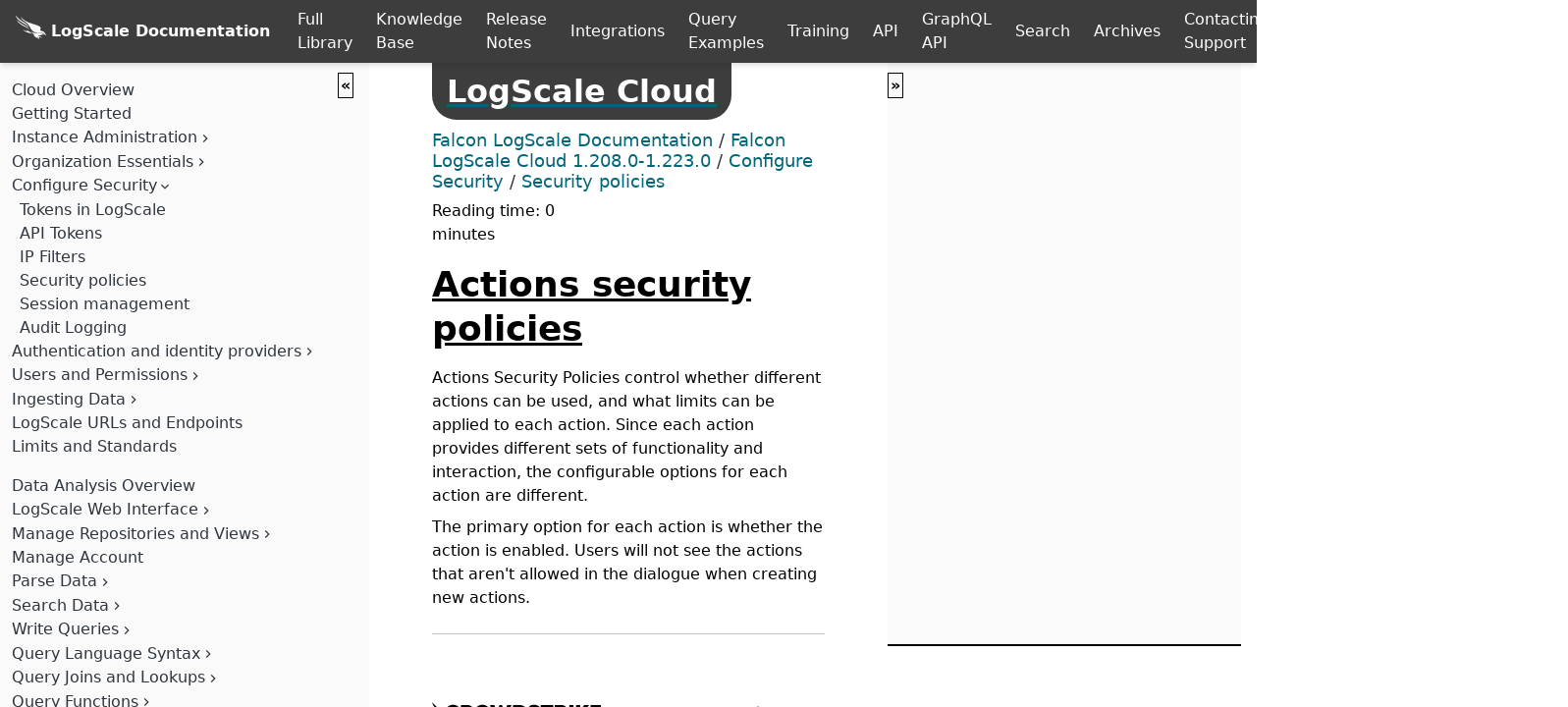

--- FILE ---
content_type: text/html
request_url: https://library.humio.com/falcon-logscale-cloud/security-policies-actions.html
body_size: 105179
content:
<!DOCTYPE html><html lang="en"><head><title>Actions security policies | Falcon LogScale Cloud 1.208.0-1.223.0 | LogScale Documentation</title><link rel="stylesheet" type="text/css" href="theme.css"><meta name="generator" content="DocBook XSL Stylesheets V1.78.0"><meta http-equiv="Content-Type" content="text/html; charset=UTF-8"><meta name="buildepoch" content="1768817240"><meta name="builddatetime" content="2026-01-19 10:07"><script async="" src="https://www.googletagmanager.com/gtag/js?id=G-LBH5FEEQGT"></script><script>
      window.dataLayer = window.dataLayer || [];
      function gtag(){dataLayer.push(arguments);}
      gtag('js', new Date());

      gtag('config', 'G-LBH5FEEQGT');
    </script><script>
          var sidebar_right_default = 1;
        
          var sidebar_left_default = 1;
        
          var sidebar_right_display = -1;
        
          var sidebar_left_display = -1;
        </script><script src="https://library.humio.com/js/document-list.js"></script><script>var baseloc="https://library.humio.com";</script><script identity="sha512-NtMhQgLtivHbCDoIvkQHmINDsH80s24iWcmhtkz6NuwjyZ+MLMHgYdM+FToSovIuY50mxdaaboi9vrNv3iknmA" src="js/search.js"></script><script identity="sha512-8kd/YUaPQNaudBUmvpFDMmP4VhMHtPO9StTyJm4ARj4dOiceJtAa0GXj/nP1oIdTZS/6Uol5o8SZCU9HH/KKZw" src="js/highlight.min.js"></script><script identity="sha512-DAg/qEnFRtQkwIEzOjqHHWwEoHLzKTOWmbH+xDau+G/hS2pAiJM1bLphFgcO3tpluBjdbYsnNRq4ASpXS4ClQA" src="js/logscale.min.js"></script><script identity="sha512-MIDBJJIJbyylCS9xT3gyQ5PFIui/zUUGm9V77+hDUs5iTa/yEIWZUgGfRhG6X2WIVDYUIodTp8JoHdYeyS5ZOg" src="js/http.min.js"></script><script identity="sha512-I2n2M3wONLlHjeqY7gTxE0hgu3AMeKO68+vBtfjp5onoRy/0J6ghcpS6pqtRG4eRessKN8cbH9N2CnYBWCLoGA" src="js/apache.min.js"></script><script identity="sha512-4xzKcnOhXeYySC/PneV7sO832OyA5c0IYis5M6OQ6Bncw3F85K+xJk2uh4WNZSWONWBRKlxMPhJe3MmmgVWccw" src="js/verilog.min.js"></script><script identity="sha512-ZlIsxefOZAw4XoPGEKCBYdRmMn7OQRmYcUEhmuMOiA+bJGMUW16mmeYm2vj53I3cYh2/D9j4WiY3wE/X5zujpA" src="js/accesslog.min.js"></script><script identity="sha512-G6iETlA7Rg1Z7KZFmG68IxKR81lXlDYESQ3wxy/aeKHaowjIHBGG03C79OveDgTsBN6h/2GNtQFNi8QDOAgmHg" src="js/xml.min.js"></script><script identity="sha512-jWH48mwjihORkGHkvD8l0E/MtDgvY0C69eaYitXkI28ZneLUso2I3PgrN8lNnF3esiwHIFy0QODZy7ypmo9Flg" src="js/powershell.min.js"></script><script identity="sha512-f2/ljYb/tG4fTHu6672tyNdoyhTIpt4N1bGrBE8ZjwIgrjDCd+rljLpWCZ2Vym9PBWQy2Tl9O22Pp2rMOMvH4g" src="js/json.min.js"></script><script identity="sha512-bRKovV3RcnRkqQcqFMX0JLT49r/9M6Nkt0hzssWOs2AV4y6/diDH3l57xLUR9o5uvTKKD7r2r9YfO85MsFYrkA" src="js/bnf.min.js"></script><script identity="sha512-nQ9BQEzuov+Ry6EIH8ve7VKKdOG91Ix3SAQcFmOiBR5qG8sJONrph1InWTJOGjfP5QkSTSy4VnkEsPMoFYRsUQ" src="js/bash.min.js"></script><script identity="sha512-y0uGK4Ql/eJrIn2uOu2Hfc/3wnQpAHlEF58pL7akgWaVnuOJ8D5Aal/VPRKyMGADVuAavg1yVdLUpn9PlnGmYA" src="js/dockerfile.min.js"></script><script identity="sha512-0eGbOfnQU+gXihHTbUVKGrJ52sWu9e/9ryao/XeDhQb4EJP1wEVd0jN4G8jImQ/vcEArdv2Kl4mswrEu/xh8pw" src="js/graphql.min.js"></script><script identity="sha512-7OGJTjLbP6mkGuHzs279+Y3WoqYLiB+pdYYabyUq6H2jnm2jFpg4NSiXQwc4RL2GTi1tQd2LyQVrmEmrNxaalw" src="js/ini.min.js"></script><script identity="sha512-DTx6faal3nhEB55v+yn8UnXCxaxCdMR6gBZ0zzXhGD2qvtgf6xbW5iA7G4CUn78R9PoPzTelR7xIQwGNUJAv2w" src="js/java.min.js"></script><script identity="sha512-yfJUrNGEC39mHLjZ37CZG69Ij9Vnan7NHxXVuuBxafgfk4F+n7j/NhNWtyhKGTYEgWfgUqzPYMZJZY1HIsPCbQ" src="js/javascript.min.js"></script><script identity="sha512-lLnMPGLNcEgvwt6f291Bp+WqF3HRxv+8q1t6PA/XTwZH/D1XLB2tUayRAjfAp6AAUrrieJnXQCUtGZtcMhP6ag" src="js/makefile.min.js"></script><script identity="sha512-j4HfSOGvYNRQiq8wvftDi9oVmhSqJuh2dALD+Btn53looHt+e1aaNX9gcQsnUAi42694fFhmmU4fx8nzs6VN7Q" src="js/markdown.min.js"></script><script identity="sha512-YCQiJsKM5yuLJlOS/TsyhMLDbWHDBBkv+oK3yGClUkEh7M2aDIhnZqxjs8P6mLRQGESL5d52oboG5+M5wUXV1g" src="js/objectivec.min.js"></script><script identity="sha512-aldybEGPrrkkzRlf0uzx1dbMLiF84GlYYgGkZuaTUCh2rmTCMII9yFZNUmYhmt42GwTlb4ShkLu5JrOUOv4qkQ" src="js/perl.min.js"></script><script identity="sha512-uSKj9vayq7XKzfzflBQdmCuLIzKtsmsv7jjfr85Z0GQxNyID1anc0GMYHsNMo93A0oaro6696CQ5Q00xvCpoBQ" src="js/php.min.js"></script><script identity="sha512-/uCTceIDOniHf+VUKbCnP/x6GQSRrm4GwUtQYMgKa9yIZPGzlR04flSsD+2or7bPn44VY9inIHI4cwNCcZmJDw" src="js/python.min.js"></script><script identity="sha512-W4zfUSnG/iue7LUx5hV2wF+akM0hVh4afLk8Avl3reONnH2lF5wPrg/D0rMGWHgZE2d+4XTjG5EJWzkyegUd5g" src="js/shell.min.js"></script><script identity="sha512-RzK8J6sL3xE7eyppcm7hjCq6fpW1kDlnKPO5jX+Z++/ChYXqsq5AoFq0z78g3jf/1DV5wMBZukqIyb+0xPkCVw" src="js/sql.min.js"></script><script identity="sha512-Y8GzCpg2u9P2M//u+lBP4ogNs3YtllnXlOlintElAyphfK8vOHAju9MlnDakr64cMa9ARpO1IUs51FjwY33g2Q" src="js/yaml.min.js"></script><script identity="sha512-aX1DvetB2YDGytK0/s67JmDvbxx67Q0Z/fe52O+UM6AQrSjxfXPcrLTRsfUgPgMzt+XqAsZQx9nNqN7pBYsr/w" src="js/default.min.js"></script><script identity="sha512-v2CJ7UaYy4JwqLDIrZUI/4hqeoQieOmAZNXBeQyjo21dadnwR+8ZaIJVT8EE2iyI61OV8e6M8PP2/4hpQINQ/g" src="js/jquery.js"></script><script>var archivebuild = 0;</script><script identity="sha512-xpTVsZBIW8N5zh/+NKd0TvbjYaFGIqUzSW2k+rPb9iDFpij1lBT+mSVcgFX+B9XFCj4yoG+yVB8vKdXEnNt4ww" src="js/corp.js"></script><script identity="sha512-8GjcZbdfKaMvWEKBMQcoUpSeo5SDiYfGu8IRFOAiK/s+7Gq+H/piGh2l9BW7XKk6Ogt5OcSPj7e17jZLSc2v5w" src="js/htmllinkhelp.js"></script><script identity="sha512-5K8NZAbFrJhHS+8T7zl0MiBkj42o7PFhh+hNf0/RCWVwlTZhYSrMZx4U/AJZPU3w7HkP/oBF2brzLImncxzKXQ" src="js/sorttable.js"></script><script identity="sha512-AhTK9qSO81qqnAzUALtBJQ0nph5fS8Q/HLBUJxDOJA+dDsmCJhOr9SeLTOI0+Dp/0eM0+K45+LsTipPq9SKfPA" src="js/theme.js"></script><meta content="ie=edge" http-equiv="X-UA-Compatible"><meta content="width=device-width, initial-scale=1.0" name="viewport"><meta name="title" content="Actions security policies | Falcon LogScale Cloud 1.208.0-1.223.0 | LogScale Documentation"><meta name="keywords" content="actions security policy,security policies actions,security policy"><meta content="en-US" name="language"><meta name="copyright" content="Crowdstrike, 2026. All Rights Reserved."><meta content="" property="article:modified_time"><link rel="home" href="index.html" title="Falcon LogScale Cloud 1.208.0-1.223.0"><link rel="up" href="security-policies.html" title="Security policies"><link rel="prev" href="security-policies-apitoken-org.html" title="Organization API tokens security policies"><link rel="next" href="security-policies-actions-changing.html" title="Change actions security policies"></head><body class="antialiased"><div class="h-screen md:grid md:grid-layout" id="page"><a class="block text-xl bg-white px-8 py-4 z-20 absolute top-0 inset-x-0 text-center transform -translate-y-full focus:translate-y-0 focus:outline-none transition-transform duration-75" href="#understanding-library-markup" title="Skip navigation links">Skip to content</a><header class="grid-area-header z-10 print"><div class="bg-gray-900 shadow-md flex items-center z-10"><a aria-label="Back to homepage" class="w-full md:w-auto tooltipped tooltipped-se homelogo" href="https://library.humio.com"><span class="bondedlogo"><img alt="Logo" class="homelogo" src="css-images/logo-white.svg"><span class="homelogo">LogScale Documentation</span></span></a><a aria-label="Full Library" id="full-library-button" class="header-hover w-full md:w-auto white px-3">Full Library</a><a aria-label="Knowledge Base" class="header-hover w-full md:w-auto white px-3" href="https://library.humio.com/kb/kb.html">
                  Knowledge Base
                </a><a aria-label="Release Notes" class="header-hover w-full md:w-auto white px-3" href="https://library.humio.com/release-notes/release-notes.html">
                Release Notes</a><a aria-label="Integrations" class="header-hover w-full md:w-auto white px-3" href="https://library.humio.com/integrations/integrations.html">
                Integrations</a><a aria-label="Query Examples" class="header-hover w-full md:w-auto white px-3" href="https://library.humio.com/examples/examples.html">
                Query Examples</a><a aria-label="Training" class="header-hover w-full md:w-auto white px-3" href="https://library.humio.com/training/training.html">
                Training</a><a aria-label="API" class="header-hover w-full md:w-auto white px-3" href="https://library.humio.com/logscale-api/api.html">
                API</a><a aria-label="GraphQL API" class="header-hover w-full md:w-auto white px-3" href="https://library.humio.com/logscale-graphql-reference/api-graphql.html">
                GraphQL API</a><a aria-label="Full Search" class="header-hover w-full md:w-auto white px-3" href="https://library.humio.com/search.html">Search
                </a><a aria-label="Manual Archives" class="header-hover w-full md:w-auto white px-3" href="https://library.humio.com/archives/index.html">Archives
                  </a><a aria-label="Contacting Support" class="header-hover w-full md:w-auto white px-3" href="https://library.humio.com/kb/kb-contacting-support.html">
                Contacting Support</a><div class="searchcontainer justify-between items-center"><form class="hidden md:flex my-auto mx-5 justify-between items-center print:hidden" id="searchbox" method="get" action="https://library.humio.com/search.html"><input aria-label="Search current releases" spellcheck="false" autocomplete="off" class="p-2 focus:bg-yellow-50" id="inlinesearchtext" name="search" placeholder="Find...(Alt-F)" type="search"><div class="humio_searchdropdown"><button aria-label="Get search results" class="p-2 text-white bg-gray-700 hover:bg-gray-200 hover:text-pink-500 focus:bg-gray-200 focus:text-pink-500 tooltipped tooltipped-sw"><svg xmlns="http://www.w3.org/2000/svg" aria-hidden="true" class="fill-current stroke-current h-6 w-6" viewbox="0 0 24 24"><path d="M15.5 14h-.79l-.28-.27A6.471 6.471 0 0016 9.5 6.5 6.5 0 109.5 16c1.61 0 3.09-.59 4.23-1.57l.27.28v.79l5 4.99L20.49 19l-4.99-5zm-6 0C7.01 14 5 11.99 5 9.5S7.01 5 9.5 5 14 7.01 14 9.5 11.99 14 9.5 14z"></path></svg></button><div class="dropdown-search" id="humio_searchresults"></div></div></form></div><a aria-label="Help" class="w-full md:w-auto white px-3 font-semibold" href="https://library.humio.com/metadocs/metadocs.html"><img src="css-images/help-circle-white.svg" alt="Help button for documentation"></a></div><div class="dropdown-library" id="full-library-list"></div></header><aside class="grid-area-sidebar fixed md:relative inset-y-0 left-0 z-20 md:z-0 print:hidden overflow-y-auto transition-all transform transform-gpu -translate-x-full opacity-0 duration-300 md:translate-x-0 md:opacity-100 bg-gray-50" id="sidebar"><button class="sidebar-open" id="lsidebar-openclose" onclick="sidebar_toggle(this,'sidebar',1);" title="Hide manual table of contents">«</button><nav class="overflow-y-auto bg-gray-50 text-gray-700 pt-4 px-3 flex flex-col"><div class="nav-container" id="lsidebar-nav"><div class="doccontent"><link rel="stylesheet" type="text/css" href="css/highlight.css"><div class="nav-container"><div class="nav-toc flex-1"><ul><ul><li><div class="nav-link"><a href="falcon-logscale-docs.html"><h5>Cloud Overview</h5></a></div><li><div class="nav-link"><a href="logscale-cloud.html"><h5>Getting Started</h5></a></div><li><div class="nav-link"><a href="admin.html"><h5>Instance Administration</h5></a><svg xmlns="http://www.w3.org/2000/svg" aria-hidden="true" class="expand" viewBox="0 0 24 24"><path d="M10 6L8.59 7.41 13.17 12l-4.58 4.59L10 18l6-6z"></path></svg></div><ul><li><div class="nav-link"><a href="admin-cluster-stats.html">Cluster statistics</a></div><li><div class="nav-link"><a href="admin-retention.html">Data Retention</a></div><li><div class="nav-link"><a href="archiving.html">Data Archiving</a></div><li><div class="nav-link"><a href="admin-internal-logging.html">LogScale Internal Logging</a></div><li><div class="nav-link"><a href="admin-upgrade-cloud.html">LogScale SaaS Upgrades</a></div><li><div class="nav-link"><a href="admin-license-and-usage.html">Ingest Usage Management</a></div><li><div class="nav-link"><a href="configuration-dynamic-config.html">Dynamic Configuration Parameters</a><svg xmlns="http://www.w3.org/2000/svg" aria-hidden="true" class="expand" viewBox="0 0 24 24"><path d="M10 6L8.59 7.41 13.17 12l-4.58 4.59L10 18l6-6z"></path></svg></div><ul><li><div class="nav-link"><a href="configuration-dynamic-config-getting.html">Getting Dynamic Configuration List</a></div><li><div class="nav-link"><a href="configuration-dynamic-config-setting.html">Setting a Dynamic Configuration Value</a></div></ul></ul><li><div class="nav-link"><a href="organization.html"><h5>Organization Essentials</h5></a><svg xmlns="http://www.w3.org/2000/svg" aria-hidden="true" class="expand" viewBox="0 0 24 24"><path d="M10 6L8.59 7.41 13.17 12l-4.58 4.59L10 18l6-6z"></path></svg></div><ul><li><div class="nav-link"><a href="organization-settings.html">Organization Settings</a></div><li><div class="nav-link"><a href="logscale-cloud-organization-query-monitor.html">Organization Query Monitor</a></div><li><div class="nav-link"><a href="logscale-cloud-organization-admin-query-blocking-queries.html">Blocking Queries</a><svg xmlns="http://www.w3.org/2000/svg" aria-hidden="true" class="expand" viewBox="0 0 24 24"><path d="M10 6L8.59 7.41 13.17 12l-4.58 4.59L10 18l6-6z"></path></svg></div><ul><li><div class="nav-link"><a href="logscale-cloud-organization-admin-query-blocking-queries-adding-to-blocklist.html">Add Query to Blocklist</a></div><li><div class="nav-link"><a href="logscale-cloud-organization-admin-query-blocking-queries-indications-blocked.html">Blocked Query Indications</a></div></ul></ul><li class="expanded"><div class="nav-link"><a href="security.html"><h5>Configure Security</h5></a><svg xmlns="http://www.w3.org/2000/svg" aria-hidden="true" class="expand" viewBox="0 0 24 24"><path d="M10 6L8.59 7.41 13.17 12l-4.58 4.59L10 18l6-6z"></path></svg></div><ul><li><div class="nav-link"><a href="tokens.html">Tokens in LogScale</a></div><li><div class="nav-link"><a href="security-apitokens.html">API Tokens</a></div><li><div class="nav-link"><a href="security-ipfilters.html">IP Filters</a></div><li class="expanded"><div class="nav-link"><a href="security-policies.html">Security policies</a></div><li><div class="nav-link"><a href="security-session-management.html">Session management</a></div><li><div class="nav-link"><a href="security-audit-logging.html">Audit Logging</a></div></ul><li><div class="nav-link"><a href="authentication.html"><h5>Authentication and identity providers</h5></a><svg xmlns="http://www.w3.org/2000/svg" aria-hidden="true" class="expand" viewBox="0 0 24 24"><path d="M10 6L8.59 7.41 13.17 12l-4.58 4.59L10 18l6-6z"></path></svg></div><ul><li><div class="nav-link"><a href="security-saml.html">SAML Authentication</a></div><li><div class="nav-link"><a href="security-oidc.html">OpenID Connect</a></div></ul><li><div class="nav-link"><a href="security-authorization.html"><h5>Users and Permissions</h5></a><svg xmlns="http://www.w3.org/2000/svg" aria-hidden="true" class="expand" viewBox="0 0 24 24"><path d="M10 6L8.59 7.41 13.17 12l-4.58 4.59L10 18l6-6z"></path></svg></div><ul><li><div class="nav-link"><a href="security-authorization-users.html">Manage Users</a></div><li><div class="nav-link"><a href="security-authorization-groups.html">Manage Groups</a><svg xmlns="http://www.w3.org/2000/svg" aria-hidden="true" class="expand" viewBox="0 0 24 24"><path d="M10 6L8.59 7.41 13.17 12l-4.58 4.59L10 18l6-6z"></path></svg></div><ul><li><div class="nav-link"><a href="security-authorization-groups-assign-permission.html">Group Roles</a></div><li><div class="nav-link"><a href="security-authorization-groups-memberships.html">Group Memberships</a></div><li><div class="nav-link"><a href="security-authorization-groups-synch.html">Group Synchronization</a></div></ul><li><div class="nav-link"><a href="security-authorization-roles.html">Manage Roles</a></div><li><div class="nav-link"><a href="security-authorization-permissions-requirements.html">Permissions requirements</a><svg xmlns="http://www.w3.org/2000/svg" aria-hidden="true" class="expand" viewBox="0 0 24 24"><path d="M10 6L8.59 7.41 13.17 12l-4.58 4.59L10 18l6-6z"></path></svg></div><ul><li><div class="nav-link"><a href="security-authorization-role-permissions.html">Repository and View permissions</a></div></ul></ul><li><div class="nav-link"><a href="ingesting-data.html"><h5>Ingesting Data</h5></a><svg xmlns="http://www.w3.org/2000/svg" aria-hidden="true" class="expand" viewBox="0 0 24 24"><path d="M10 6L8.59 7.41 13.17 12l-4.58 4.59L10 18l6-6z"></path></svg></div><ul><li><div class="nav-link"><a href="ingesting-data-log-shippers.html">Log Shippers</a></div><li><div class="nav-link"><a href="ingesting-data-backfilling.html">Backfilling Data</a></div><li><div class="nav-link"><a href="ingesting-data-disabling.html">Disabling Ingestion</a></div><li><div class="nav-link"><a href="ingesting-data-fdr-repo.html">Ingest FDR Data</a></div><li><div class="nav-link"><a href="ingesting-data-tokens.html">Ingest Tokens</a></div><li><div class="nav-link"><a href="ingesting-data-ingest-feeds.html">Ingest Feeds</a></div><ul><ul><li><div class="nav-link"><a href="ingesting-data-aws-feeds-add.html">Set up a New AWS Ingest Feed</a></div></ul><ul><li><div class="nav-link"><a href="ingesting-data-ingest-feeds-azure-add.html">Set up a New Azure Ingest Feed</a></div></ul></ul></ul><li><div class="nav-link"><a href="endpoints.html"><h5>LogScale URLs and Endpoints</h5></a></div><li><div class="nav-link"><a href="limits.html"><h5>Limits and Standards</h5></a></div></ul></ul></div><div class="nav-toc flex-1"><div class="nav-container"><h3>&nbsp;</h3></div><div class="nav-container"><ul><ul><li><div class="nav-link"><a href="https://library.humio.com/data-analysis/data-analysis-docs.html"><h5>Data Analysis Overview</h5></a></div><li><div class="nav-link"><a href="https://library.humio.com/data-analysis/ui.html"><h5>LogScale Web Interface</h5></a><svg xmlns="http://www.w3.org/2000/svg" aria-hidden="true" class="expand" viewBox="0 0 24 24"><path d="M10 6L8.59 7.41 13.17 12l-4.58 4.59L10 18l6-6z"></path></svg></div><ul><li><div class="nav-link"><a href="https://library.humio.com/data-analysis/ui-tabs-falcon.html">System Tabs and Falcon Icon</a></div><li><div class="nav-link"><a href="https://library.humio.com/data-analysis/ui-navigation-icons.html">Navigation Icons</a><svg xmlns="http://www.w3.org/2000/svg" aria-hidden="true" class="expand" viewBox="0 0 24 24"><path d="M10 6L8.59 7.41 13.17 12l-4.58 4.59L10 18l6-6z"></path></svg></div><ul><li><div class="nav-link"><a href="https://library.humio.com/data-analysis/ui-navigation-icons-notifications.html">Notifications</a></div><li><div class="nav-link"><a href="https://library.humio.com/data-analysis/ui-navigation-icons-releases.html">Releases and Release Notes</a></div><li><div class="nav-link"><a href="https://library.humio.com/data-analysis/ui-navigation-icons-help.html">Help</a></div><li><div class="nav-link"><a href="https://library.humio.com/data-analysis/ui-navigation-icons-account.html">Avatar icon</a></div></ul><li><div class="nav-link"><a href="https://library.humio.com/data-analysis/ui-info-panel.html">Informational Panels</a></div><li><div class="nav-link"><a href="https://library.humio.com/data-analysis/ui-left-hand-panel.html">Left-hand Navigation Panel</a></div><li><div class="nav-link"><a href="https://library.humio.com/data-analysis/ui-table.html">Table Components</a></div><li><div class="nav-link"><a href="https://library.humio.com/data-analysis/ui-repo.html">Repositories and Views</a><svg xmlns="http://www.w3.org/2000/svg" aria-hidden="true" class="expand" viewBox="0 0 24 24"><path d="M10 6L8.59 7.41 13.17 12l-4.58 4.59L10 18l6-6z"></path></svg></div><ul><li><div class="nav-link"><a href="https://library.humio.com/data-analysis/ui-repo-menubar.html">Repositories and Views Menubar</a></div><li><div class="nav-link"><a href="https://library.humio.com/data-analysis/ui-repo-search.html">Search interface</a></div><li><div class="nav-link"><a href="https://library.humio.com/data-analysis/ui-repo-dashboards.html">Dashboards Interface</a></div><li><div class="nav-link"><a href="https://library.humio.com/data-analysis/ui-repo-automation.html">Automation Interface</a></div><li><div class="nav-link"><a href="https://library.humio.com/data-analysis/ui-repo-parsers.html">Parsers Interface</a></div><li><div class="nav-link"><a href="https://library.humio.com/data-analysis/ui-repo-resources.html">Resources Interface</a><svg xmlns="http://www.w3.org/2000/svg" aria-hidden="true" class="expand" viewBox="0 0 24 24"><path d="M10 6L8.59 7.41 13.17 12l-4.58 4.59L10 18l6-6z"></path></svg></div><ul><li><div class="nav-link"><a href="https://library.humio.com/data-analysis/ui-repo-resources-types.html">Asset Type Interface Elements</a></div></ul><li><div class="nav-link"><a href="https://library.humio.com/data-analysis/ui-repo-settings.html">Settings Interface</a></div></ul><li><div class="nav-link"><a href="https://library.humio.com/data-analysis/ui-dashboards.html">All Dashboards</a></div><li><div class="nav-link"><a href="https://library.humio.com/data-analysis/ui-data-ingest.html">Data Ingest</a></div></ul><li><div class="nav-link"><a href="https://library.humio.com/data-analysis/repositories.html"><h5>Manage Repositories and Views</h5></a><svg xmlns="http://www.w3.org/2000/svg" aria-hidden="true" class="expand" viewBox="0 0 24 24"><path d="M10 6L8.59 7.41 13.17 12l-4.58 4.59L10 18l6-6z"></path></svg></div><ul><li><div class="nav-link"><a href="https://library.humio.com/data-analysis/repositories-create.html">Create Repository or View</a></div><li><div class="nav-link"><a href="https://library.humio.com/data-analysis/repositories-settings.html">Repository and View Settings</a></div><li><div class="nav-link"><a href="https://library.humio.com/data-analysis/repositories-falcon-ltr.html">Falcon LTR Repositories</a></div><li><div class="nav-link"><a href="https://library.humio.com/data-analysis/repositories-files-ui.html">Lookup Files</a></div><li><div class="nav-link"><a href="https://library.humio.com/data-analysis/repositories-delete.html">Delete a Repository or View</a></div></ul><li><div class="nav-link"><a href="https://library.humio.com/data-analysis/manage-account.html"><h5>Manage Account</h5></a></div><li><div class="nav-link"><a href="https://library.humio.com/data-analysis/parsers.html"><h5>Parse Data</h5></a><svg xmlns="http://www.w3.org/2000/svg" aria-hidden="true" class="expand" viewBox="0 0 24 24"><path d="M10 6L8.59 7.41 13.17 12l-4.58 4.59L10 18l6-6z"></path></svg></div><ul><li><div class="nav-link"><a href="https://library.humio.com/data-analysis/parsers-built-in.html">Built-in Parsers</a></div><li><div class="nav-link"><a href="https://library.humio.com/data-analysis/parsers-custom.html">Custom Parsers</a><svg xmlns="http://www.w3.org/2000/svg" aria-hidden="true" class="expand" viewBox="0 0 24 24"><path d="M10 6L8.59 7.41 13.17 12l-4.58 4.59L10 18l6-6z"></path></svg></div><ul><li><div class="nav-link"><a href="https://library.humio.com/data-analysis/parsers-create-new-parser.html">Create a Parser</a></div><li><div class="nav-link"><a href="https://library.humio.com/data-analysis/parsers-create-writing.html">Write a Parser</a><svg xmlns="http://www.w3.org/2000/svg" aria-hidden="true" class="expand" viewBox="0 0 24 24"><path d="M10 6L8.59 7.41 13.17 12l-4.58 4.59L10 18l6-6z"></path></svg></div><ul><li><div class="nav-link"><a href="https://library.humio.com/data-analysis/parsers-create-parsing-log-lines.html">Example: Parsing Log Lines</a></div><li><div class="nav-link"><a href="https://library.humio.com/data-analysis/parsers-create-parsing-json.html">Example: Parsing JSON</a></div><li><div class="nav-link"><a href="https://library.humio.com/data-analysis/parsers-create-validation.html">Parsers Validation Errors</a></div><li><div class="nav-link"><a href="https://library.humio.com/data-analysis/parsers-create-writing-start-cpsvalidation.html">Normalize and Validate Against CPS Schema</a></div></ul></ul><li><div class="nav-link"><a href="https://library.humio.com/data-analysis/parsers-manage.html">Manage Parsers</a></div><li><div class="nav-link"><a href="https://library.humio.com/data-analysis/parsers-assigning-to-ingest-tokens.html">Ingest Tokens</a></div><li><div class="nav-link"><a href="https://library.humio.com/data-analysis/parsers-parsing-errors.html">Parser Errors</a></div><li><div class="nav-link"><a href="https://library.humio.com/data-analysis/parsers-remove-field.html">Removing Fields</a></div><li><div class="nav-link"><a href="https://library.humio.com/data-analysis/parsers-tagging.html">Parsing Event Tags</a></div><li><div class="nav-link"><a href="https://library.humio.com/data-analysis/parsers-parsing-timestamps.html">Parsing Timestamps</a></div></ul><li><div class="nav-link"><a href="https://library.humio.com/data-analysis/searching-data.html"><h5>Search Data</h5></a><svg xmlns="http://www.w3.org/2000/svg" aria-hidden="true" class="expand" viewBox="0 0 24 24"><path d="M10 6L8.59 7.41 13.17 12l-4.58 4.59L10 18l6-6z"></path></svg></div><ul><li><div class="nav-link"><a href="https://library.humio.com/data-analysis/searching-data-searchbox.html">Query Editor</a></div><li><div class="nav-link"><a href="https://library.humio.com/data-analysis/searching-data-event-fields.html">Event Fields</a></div><li><div class="nav-link"><a href="https://library.humio.com/data-analysis/searching-data-displaying-fields.html">Display Fields</a></div><li><div class="nav-link"><a href="https://library.humio.com/data-analysis/searching-data-selecting-fields.html">Select and Filter Fields</a></div><li><div class="nav-link"><a href="https://library.humio.com/data-analysis/searching-data-add-remove-fields.html">Add and Remove Fields</a></div><li><div class="nav-link"><a href="https://library.humio.com/data-analysis/searching-data-changing-the-events-display.html">Display Results and Events</a></div><li><div class="nav-link"><a href="https://library.humio.com/data-analysis/searching-data-inspecting-events.html">Inspect Events</a></div><li><div class="nav-link"><a href="https://library.humio.com/data-analysis/searching-data-copy-rows.html">Copy Rows</a></div><li><div class="nav-link"><a href="https://library.humio.com/data-analysis/searching-data-lookup-events.html">Look Up Events</a></div><li><div class="nav-link"><a href="https://library.humio.com/data-analysis/searching-data-show-context.html">Show in Context</a></div><li><div class="nav-link"><a href="https://library.humio.com/data-analysis/searching-data-format-column.html">Format Columns</a></div><li><div class="nav-link"><a href="https://library.humio.com/data-analysis/searching-data-column-properties.html">Column Properties</a></div><li><div class="nav-link"><a href="https://library.humio.com/data-analysis/searching-data-types.html">Field Data Types</a></div><li><div class="nav-link"><a href="https://library.humio.com/data-analysis/searching-data-field-interactions.html">Field Interactions</a></div><li><div class="nav-link"><a href="https://library.humio.com/data-analysis/searching-data-change-data-display.html">Different Visualizations</a></div><li><div class="nav-link"><a href="https://library.humio.com/data-analysis/searching-data-filter-highlighting.html">Highlight Filter Match</a></div><li><div class="nav-link"><a href="https://library.humio.com/data-analysis/searching-data-expand-timeframe.html">Change Time Interval</a></div><li><div class="nav-link"><a href="https://library.humio.com/data-analysis/searching-data-set-timezone.html">Set Time Zone</a></div><li><div class="nav-link"><a href="https://library.humio.com/data-analysis/searching-data-saving-a-search.html">Save Results</a></div><li><div class="nav-link"><a href="https://library.humio.com/data-analysis/searching-data-data-export.html">Export Data</a></div><li><div class="nav-link"><a href="https://library.humio.com/data-analysis/searching-data-check-status.html">Search Status</a></div><li><div class="nav-link"><a href="https://library.humio.com/data-analysis/searching-data-search-interactions.html">Event List Interactions</a></div><li><div class="nav-link"><a href="https://library.humio.com/data-analysis/searching-data-query-prefix.html">Query Prefix</a></div><li><div class="nav-link"><a href="https://library.humio.com/data-analysis/searching-data-field-aliasing.html">Field Aliasing</a><svg xmlns="http://www.w3.org/2000/svg" aria-hidden="true" class="expand" viewBox="0 0 24 24"><path d="M10 6L8.59 7.41 13.17 12l-4.58 4.59L10 18l6-6z"></path></svg></div><ul><li><div class="nav-link"><a href="https://library.humio.com/data-analysis/searching-data-field-aliasing-configure.html">Configuring Field Aliasing</a></div><li><div class="nav-link"><a href="https://library.humio.com/data-analysis/searching-data-field-aliasing-manage.html">Managing Field Aliasing</a></div><li><div class="nav-link"><a href="https://library.humio.com/data-analysis/searching-data-field-aliasing-search.html">Searching with Field Aliasing</a></div><li><div class="nav-link"><a href="https://library.humio.com/data-analysis/searching-data-field-aliasing-mapping-requirements.html">Understanding Field Mapping Requirements</a></div><li><div class="nav-link"><a href="https://library.humio.com/data-analysis/searching-data-field-aliasing-schema-requirements.html">Understanding Schema Requirements</a></div></ul></ul><li><div class="nav-link"><a href="https://library.humio.com/data-analysis/writing-queries.html"><h5>Write Queries</h5></a><svg xmlns="http://www.w3.org/2000/svg" aria-hidden="true" class="expand" viewBox="0 0 24 24"><path d="M10 6L8.59 7.41 13.17 12l-4.58 4.59L10 18l6-6z"></path></svg></div><ul><li><div class="nav-link"><a href="https://library.humio.com/data-analysis/writing-queries-flow.html">Basic query principles</a></div><li><div class="nav-link"><a href="https://library.humio.com/data-analysis/writing-queries-tail.html">Returned events</a></div><li><div class="nav-link"><a href="https://library.humio.com/data-analysis/writing-queries-manage.html">Query management</a><svg xmlns="http://www.w3.org/2000/svg" aria-hidden="true" class="expand" viewBox="0 0 24 24"><path d="M10 6L8.59 7.41 13.17 12l-4.58 4.59L10 18l6-6z"></path></svg></div><ul><li><div class="nav-link"><a href="https://library.humio.com/data-analysis/writing-queries-manage-write.html">Writing New Queries</a></div><li><div class="nav-link"><a href="https://library.humio.com/data-analysis/writing-queries-manage-save-new.html">Save searches</a></div><li><div class="nav-link"><a href="https://library.humio.com/data-analysis/writing-queries-manage-asset-sharing.html">Grant Permissions for Saved Queries</a></div><li><div class="nav-link"><a href="https://library.humio.com/data-analysis/writing-queries-manage-interactions-saved-query.html">Use Saved Queries in Interactions</a></div></ul><li><div class="nav-link"><a href="https://library.humio.com/data-analysis/writing-queries-operations.html">Common Queries</a></div><li><div class="nav-link"><a href="https://library.humio.com/data-analysis/writing-queries-write-best-practice.html">Statement order for better queries</a></div><li><div class="nav-link"><a href="https://library.humio.com/data-analysis/writing-queries-usage-best-practice.html">Query readability and better usage</a></div></ul><li><div class="nav-link"><a href="https://library.humio.com/data-analysis/syntax.html"><h5>Query Language Syntax</h5></a><svg xmlns="http://www.w3.org/2000/svg" aria-hidden="true" class="expand" viewBox="0 0 24 24"><path d="M10 6L8.59 7.41 13.17 12l-4.58 4.59L10 18l6-6z"></path></svg></div><ul><li><div class="nav-link"><a href="https://library.humio.com/data-analysis/syntax-comments.html">Comments</a></div><li><div class="nav-link"><a href="https://library.humio.com/data-analysis/syntax-filters.html">Query Filters</a></div><li><div class="nav-link"><a href="https://library.humio.com/data-analysis/syntax-operators.html">Operators</a></div><li><div class="nav-link"><a href="https://library.humio.com/data-analysis/syntax-fields.html">Adding Fields to Events</a></div><li><div class="nav-link"><a href="https://library.humio.com/data-analysis/syntax-fields-user-input.html">User Parameters/Variables</a></div><li><div class="nav-link"><a href="https://library.humio.com/data-analysis/syntax-conditional.html">Conditional Evaluation</a></div><li><div class="nav-link"><a href="https://library.humio.com/data-analysis/syntax-array.html">Array Syntax</a></div><li><div class="nav-link"><a href="https://library.humio.com/data-analysis/syntax-expressions.html">Expressions</a></div><li><div class="nav-link"><a href="https://library.humio.com/data-analysis/syntax-function-user.html">Saved Searches (User Functions)</a></div><li><div class="nav-link"><a href="https://library.humio.com/data-analysis/syntax-function.html">Function Syntax</a></div><li><div class="nav-link"><a href="https://library.humio.com/data-analysis/syntax-time.html">Time Syntax</a><svg xmlns="http://www.w3.org/2000/svg" aria-hidden="true" class="expand" viewBox="0 0 24 24"><path d="M10 6L8.59 7.41 13.17 12l-4.58 4.59L10 18l6-6z"></path></svg></div><ul><li><div class="nav-link"><a href="https://library.humio.com/data-analysis/syntax-time-timezones.html">Supported Time Zones</a></div><li><div class="nav-link"><a href="https://library.humio.com/data-analysis/syntax-time-relative.html">Relative Time Syntax</a></div></ul><li><div class="nav-link"><a href="https://library.humio.com/data-analysis/syntax-macros.html">Referencing Resources</a></div><li><div class="nav-link"><a href="https://library.humio.com/data-analysis/syntax-regex.html">Regular Expression Syntax</a><svg xmlns="http://www.w3.org/2000/svg" aria-hidden="true" class="expand" viewBox="0 0 24 24"><path d="M10 6L8.59 7.41 13.17 12l-4.58 4.59L10 18l6-6z"></path></svg></div><ul><li><div class="nav-link"><a href="https://library.humio.com/data-analysis/syntax-regex-syntax.html">Regular Expression Syntax Patterns</a></div><li><div class="nav-link"><a href="https://library.humio.com/data-analysis/syntax-regex-unsupported.html">Unsupported Regular Expression Patterns</a></div><li><div class="nav-link"><a href="https://library.humio.com/data-analysis/syntax-regex-flags.html">Regular Expression Flags</a></div><li><div class="nav-link"><a href="https://library.humio.com/data-analysis/syntax-regex-engines.html">LogScale Regular Expression Engines</a></div><li><div class="nav-link"><a href="https://library.humio.com/data-analysis/syntax-regex-diffs.html">Differences from Other Regex Implementations</a></div></ul></ul><li><div class="nav-link"><a href="https://library.humio.com/data-analysis/query-joins.html"><h5>Query Joins and Lookups</h5></a><svg xmlns="http://www.w3.org/2000/svg" aria-hidden="true" class="expand" viewBox="0 0 24 24"><path d="M10 6L8.59 7.41 13.17 12l-4.58 4.59L10 18l6-6z"></path></svg></div><ul><li><div class="nav-link"><a href="https://library.humio.com/data-analysis/query-joins-types.html">Types of Join</a></div><li><div class="nav-link"><a href="https://library.humio.com/data-analysis/query-joins-methods.html">Join Methods</a></div><li><div class="nav-link"><a href="https://library.humio.com/data-analysis/query-joins-asset-resolution.html">Asset Resolution in Subqueries</a></div><li><div class="nav-link"><a href="https://library.humio.com/data-analysis/query-joins-methods-adhoc-tables.html">Using Ad-hoc Tables</a></div><li><div class="nav-link"><a href="https://library.humio.com/data-analysis/query-joins-methods-lookups.html">Using Lookup Files</a><svg xmlns="http://www.w3.org/2000/svg" aria-hidden="true" class="expand" viewBox="0 0 24 24"><path d="M10 6L8.59 7.41 13.17 12l-4.58 4.59L10 18l6-6z"></path></svg></div><ul><li><div class="nav-link"><a href="https://library.humio.com/data-analysis/query-joins-methods-readfile.html">Using the readFile() Function</a></div><li><div class="nav-link"><a href="https://library.humio.com/data-analysis/query-joins-methods-match.html">Using the match() Function</a></div></ul><li><div class="nav-link"><a href="https://library.humio.com/data-analysis/query-joins-methods-join-selfjoin.html">Using join() or selfJoin()</a><svg xmlns="http://www.w3.org/2000/svg" aria-hidden="true" class="expand" viewBox="0 0 24 24"><path d="M10 6L8.59 7.41 13.17 12l-4.58 4.59L10 18l6-6z"></path></svg></div><ul><li><div class="nav-link"><a href="https://library.humio.com/data-analysis/query-joins-methods-join.html">Using the join() Function</a></div><li><div class="nav-link"><a href="https://library.humio.com/data-analysis/query-joins-methods-selfjoin.html">Using the selfJoin() Function</a></div><li><div class="nav-link"><a href="https://library.humio.com/data-analysis/query-joins-performance.html">Join Operation and Optimization</a></div></ul></ul><li><div class="nav-link"><a href="https://library.humio.com/data-analysis/functions.html"><h5>Query Functions</h5></a><svg xmlns="http://www.w3.org/2000/svg" aria-hidden="true" class="expand" viewBox="0 0 24 24"><path d="M10 6L8.59 7.41 13.17 12l-4.58 4.59L10 18l6-6z"></path></svg></div><ul><li><div class="nav-link"><a href="https://library.humio.com/data-analysis/functions-aggregate.html">Aggregate Query Functions</a></div><li><div class="nav-link"><a href="https://library.humio.com/data-analysis/functions-array.html">Array Query Functions</a></div><li><div class="nav-link"><a href="https://library.humio.com/data-analysis/functions-comparison.html">Comparison Query Functions</a></div><li><div class="nav-link"><a href="https://library.humio.com/data-analysis/functions-condition.html">Conditional Query Functions</a></div><li><div class="nav-link"><a href="https://library.humio.com/data-analysis/functions-data-manipulation.html">Data Manipulation Query Functions</a></div><li><div class="nav-link"><a href="https://library.humio.com/data-analysis/functions-event.html">Event Information Query Functions</a></div><li><div class="nav-link"><a href="https://library.humio.com/data-analysis/functions-filter.html">Filtering Query Functions</a></div><li><div class="nav-link"><a href="https://library.humio.com/data-analysis/functions-formatting.html">Formatting Query Functions</a></div><li><div class="nav-link"><a href="https://library.humio.com/data-analysis/functions-geolocation.html">Geolocation Query Functions</a></div><li><div class="nav-link"><a href="https://library.humio.com/data-analysis/functions-hash-functions.html">Hash Query Functions</a></div><li><div class="nav-link"><a href="https://library.humio.com/data-analysis/functions-join-functions.html">Join Query Functions</a></div><li><div class="nav-link"><a href="https://library.humio.com/data-analysis/functions-math.html">Math Query Functions</a></div><li><div class="nav-link"><a href="https://library.humio.com/data-analysis/functions-network-location.html">Network and Location Query Functions</a></div><li><div class="nav-link"><a href="https://library.humio.com/data-analysis/functions-parsing.html">Parsing Query Functions</a></div><li><div class="nav-link"><a href="https://library.humio.com/data-analysis/functions-preamble.html">Preamble Query Functions</a></div><li><div class="nav-link"><a href="https://library.humio.com/data-analysis/functions-regular-expression.html">Regular Expression Query Functions</a></div><li><div class="nav-link"><a href="https://library.humio.com/data-analysis/functions-security.html">Security Related Query Functions</a></div><li><div class="nav-link"><a href="https://library.humio.com/data-analysis/functions-sequence.html">Sequence Query Functions</a></div><li><div class="nav-link"><a href="https://library.humio.com/data-analysis/functions-statistics.html">Statistics Query Functions</a></div><li><div class="nav-link"><a href="https://library.humio.com/data-analysis/functions-string.html">String Query Functions</a></div><li><div class="nav-link"><a href="https://library.humio.com/data-analysis/functions-time-date.html">Time and Date Query Functions</a></div><li><div class="nav-link"><a href="https://library.humio.com/data-analysis/functions-transformation.html">Tranformation Query Functions</a></div><li><div class="nav-link"><a href="https://library.humio.com/data-analysis/functions-widget.html">Widget Query Functions</a></div><li><div class="nav-link"><a href="https://library.humio.com/data-analysis/functions-accumulate.html">accumulate()</a></div><li><div class="nav-link"><a href="https://library.humio.com/data-analysis/functions-array-append.html">array:append()</a></div><li><div class="nav-link"><a href="https://library.humio.com/data-analysis/functions-array-contains.html">array:contains()</a></div><li><div class="nav-link"><a href="https://library.humio.com/data-analysis/functions-array-dedup.html">array:dedup()</a></div><li><div class="nav-link"><a href="https://library.humio.com/data-analysis/functions-array-drop.html">array:drop()</a></div><li><div class="nav-link"><a href="https://library.humio.com/data-analysis/functions-array-eval.html">array:eval()</a></div><li><div class="nav-link"><a href="https://library.humio.com/data-analysis/functions-array-exists.html">array:exists()</a></div><li><div class="nav-link"><a href="https://library.humio.com/data-analysis/functions-array-filter.html">array:filter()</a></div><li><div class="nav-link"><a href="https://library.humio.com/data-analysis/functions-array-intersection.html">array:intersection()</a></div><li><div class="nav-link"><a href="https://library.humio.com/data-analysis/functions-array-length.html">array:length()</a></div><li><div class="nav-link"><a href="https://library.humio.com/data-analysis/functions-array-reduceall.html">array:reduceAll()</a></div><li><div class="nav-link"><a href="https://library.humio.com/data-analysis/functions-array-reducecolumn.html">array:reduceColumn()</a></div><li><div class="nav-link"><a href="https://library.humio.com/data-analysis/functions-array-reducerow.html">array:reduceRow()</a></div><li><div class="nav-link"><a href="https://library.humio.com/data-analysis/functions-array-regex.html">array:regex()</a></div><li><div class="nav-link"><a href="https://library.humio.com/data-analysis/functions-array-rename.html">array:rename()</a></div><li><div class="nav-link"><a href="https://library.humio.com/data-analysis/functions-array-sort.html">array:sort()</a></div><li><div class="nav-link"><a href="https://library.humio.com/data-analysis/functions-array-union.html">array:union()</a></div><li><div class="nav-link"><a href="https://library.humio.com/data-analysis/functions-asn.html">asn()</a></div><li><div class="nav-link"><a href="https://library.humio.com/data-analysis/functions-avg.html">avg()</a></div><li><div class="nav-link"><a href="https://library.humio.com/data-analysis/functions-base64decode.html">base64Decode()</a></div><li><div class="nav-link"><a href="https://library.humio.com/data-analysis/functions-base64encode.html">base64Encode()</a></div><li><div class="nav-link"><a href="https://library.humio.com/data-analysis/functions-beta-param.html">beta:param()</a></div><li><div class="nav-link"><a href="https://library.humio.com/data-analysis/functions-beta-repeating.html">beta:repeating()</a></div><li><div class="nav-link"><a href="https://library.humio.com/data-analysis/functions-bitfield-extractflags.html">bitfield:extractFlags()</a></div><li><div class="nav-link"><a href="https://library.humio.com/data-analysis/functions-bitfield-extractflagsasarray.html">bitfield:extractFlagsAsArray()</a></div><li><div class="nav-link"><a href="https://library.humio.com/data-analysis/functions-bitfield-extractflagsasstring.html">bitfield:extractFlagsAsString()</a></div><li><div class="nav-link"><a href="https://library.humio.com/data-analysis/functions-bucket.html">bucket()</a></div><li><div class="nav-link"><a href="https://library.humio.com/data-analysis/functions-callfunction.html">callFunction()</a></div><li><div class="nav-link"><a href="https://library.humio.com/data-analysis/functions-cidr.html">cidr()</a></div><li><div class="nav-link"><a href="https://library.humio.com/data-analysis/functions-coalesce.html">coalesce()</a></div><li><div class="nav-link"><a href="https://library.humio.com/data-analysis/functions-collect.html">collect()</a></div><li><div class="nav-link"><a href="https://library.humio.com/data-analysis/functions-communityid.html">communityId()</a></div><li><div class="nav-link"><a href="https://library.humio.com/data-analysis/functions-concat.html">concat()</a></div><li><div class="nav-link"><a href="https://library.humio.com/data-analysis/functions-concatarray.html">concatArray()</a></div><li><div class="nav-link"><a href="https://library.humio.com/data-analysis/functions-copyevent.html">copyEvent()</a></div><li><div class="nav-link"><a href="https://library.humio.com/data-analysis/functions-correlate.html">correlate()</a></div><li><div class="nav-link"><a href="https://library.humio.com/data-analysis/functions-count.html">count()</a></div><li><div class="nav-link"><a href="https://library.humio.com/data-analysis/functions-counterasrate.html">counterAsRate()</a></div><li><div class="nav-link"><a href="https://library.humio.com/data-analysis/functions-createevents.html">createEvents()</a></div><li><div class="nav-link"><a href="https://library.humio.com/data-analysis/functions-crypto-md5.html">crypto:md5()</a></div><li><div class="nav-link"><a href="https://library.humio.com/data-analysis/functions-crypto-sha1.html">crypto:sha1()</a></div><li><div class="nav-link"><a href="https://library.humio.com/data-analysis/functions-crypto-sha256.html">crypto:sha256()</a></div><li><div class="nav-link"><a href="https://library.humio.com/data-analysis/functions-default.html">default()</a></div><li><div class="nav-link"><a href="https://library.humio.com/data-analysis/functions-definetable.html">defineTable()</a></div><li><div class="nav-link"><a href="https://library.humio.com/data-analysis/functions-drop.html">drop()</a></div><li><div class="nav-link"><a href="https://library.humio.com/data-analysis/functions-dropevent.html">dropEvent()</a></div><li><div class="nav-link"><a href="https://library.humio.com/data-analysis/functions-duration.html">duration()</a></div><li><div class="nav-link"><a href="https://library.humio.com/data-analysis/functions-end.html">end()</a></div><li><div class="nav-link"><a href="https://library.humio.com/data-analysis/functions-eval.html">eval()</a></div><li><div class="nav-link"><a href="https://library.humio.com/data-analysis/functions-eventfieldcount.html">eventFieldCount()</a></div><li><div class="nav-link"><a href="https://library.humio.com/data-analysis/functions-eventinternals.html">eventInternals()</a></div><li><div class="nav-link"><a href="https://library.humio.com/data-analysis/functions-eventsize.html">eventSize()</a></div><li><div class="nav-link"><a href="https://library.humio.com/data-analysis/functions-fieldset.html">fieldset()</a></div><li><div class="nav-link"><a href="https://library.humio.com/data-analysis/functions-fieldstats.html">fieldstats()</a></div><li><div class="nav-link"><a href="https://library.humio.com/data-analysis/functions-findtimestamp.html">findTimestamp()</a></div><li><div class="nav-link"><a href="https://library.humio.com/data-analysis/functions-format.html">format()</a></div><li><div class="nav-link"><a href="https://library.humio.com/data-analysis/functions-formatduration.html">formatDuration()</a></div><li><div class="nav-link"><a href="https://library.humio.com/data-analysis/functions-formattime.html">formatTime()</a></div><li><div class="nav-link"><a href="https://library.humio.com/data-analysis/functions-geography-distance.html">geography:distance()</a></div><li><div class="nav-link"><a href="https://library.humio.com/data-analysis/functions-geohash.html">geohash()</a></div><li><div class="nav-link"><a href="https://library.humio.com/data-analysis/functions-getfield.html">getField()</a></div><li><div class="nav-link"><a href="https://library.humio.com/data-analysis/functions-groupby.html">groupBy()</a></div><ul><ul><li><div class="nav-link"><a href="https://library.humio.com/data-analysis/functions-groupby-operation-groups.html">Grouping in groupBy() </a></div><li><div class="nav-link"><a href="https://library.humio.com/data-analysis/functions-groupby-operation-limits.html">Limits when using groupBy() </a></div></ul></ul><li><div class="nav-link"><a href="https://library.humio.com/data-analysis/functions-hash.html">hash()</a></div><li><div class="nav-link"><a href="https://library.humio.com/data-analysis/functions-hashmatch.html">hashMatch()</a></div><li><div class="nav-link"><a href="https://library.humio.com/data-analysis/functions-hashrewrite.html">hashRewrite()</a></div><li><div class="nav-link"><a href="https://library.humio.com/data-analysis/functions-head.html">head()</a></div><li><div class="nav-link"><a href="https://library.humio.com/data-analysis/functions-if.html">if()</a></div><li><div class="nav-link"><a href="https://library.humio.com/data-analysis/functions-in.html">in()</a></div><li><div class="nav-link"><a href="https://library.humio.com/data-analysis/functions-ioc-lookup.html">ioc:lookup()</a></div><li><div class="nav-link"><a href="https://library.humio.com/data-analysis/functions-iplocation.html">ipLocation()</a></div><li><div class="nav-link"><a href="https://library.humio.com/data-analysis/functions-join.html">join()</a></div><li><div class="nav-link"><a href="https://library.humio.com/data-analysis/functions-json-prettyprint.html">json:prettyPrint()</a></div><li><div class="nav-link"><a href="https://library.humio.com/data-analysis/functions-kvparse.html">kvParse()</a></div><li><div class="nav-link"><a href="https://library.humio.com/data-analysis/functions-length.html">length()</a></div><li><div class="nav-link"><a href="https://library.humio.com/data-analysis/functions-linreg.html">linReg()</a></div><li><div class="nav-link"><a href="https://library.humio.com/data-analysis/functions-lower.html">lower()</a></div><li><div class="nav-link"><a href="https://library.humio.com/data-analysis/functions-lowercase.html">lowercase()</a></div><li><div class="nav-link"><a href="https://library.humio.com/data-analysis/functions-match.html">match()</a></div><li><div class="nav-link"><a href="https://library.humio.com/data-analysis/functions-matchasarray.html">matchAsArray()</a></div><li><div class="nav-link"><a href="https://library.humio.com/data-analysis/functions-math-abs.html">math:abs()</a></div><li><div class="nav-link"><a href="https://library.humio.com/data-analysis/functions-math-arccos.html">math:arccos()</a></div><li><div class="nav-link"><a href="https://library.humio.com/data-analysis/functions-math-arcsin.html">math:arcsin()</a></div><li><div class="nav-link"><a href="https://library.humio.com/data-analysis/functions-math-arctan.html">math:arctan()</a></div><li><div class="nav-link"><a href="https://library.humio.com/data-analysis/functions-math-arctan2.html">math:arctan2()</a></div><li><div class="nav-link"><a href="https://library.humio.com/data-analysis/functions-math-ceil.html">math:ceil()</a></div><li><div class="nav-link"><a href="https://library.humio.com/data-analysis/functions-math-cos.html">math:cos()</a></div><li><div class="nav-link"><a href="https://library.humio.com/data-analysis/functions-math-cosh.html">math:cosh()</a></div><li><div class="nav-link"><a href="https://library.humio.com/data-analysis/functions-math-deg2rad.html">math:deg2rad()</a></div><li><div class="nav-link"><a href="https://library.humio.com/data-analysis/functions-math-exp.html">math:exp()</a></div><li><div class="nav-link"><a href="https://library.humio.com/data-analysis/functions-math-expm1.html">math:expm1()</a></div><li><div class="nav-link"><a href="https://library.humio.com/data-analysis/functions-math-floor.html">math:floor()</a></div><li><div class="nav-link"><a href="https://library.humio.com/data-analysis/functions-math-log.html">math:log()</a></div><li><div class="nav-link"><a href="https://library.humio.com/data-analysis/functions-math-log10.html">math:log10()</a></div><li><div class="nav-link"><a href="https://library.humio.com/data-analysis/functions-math-log1p.html">math:log1p()</a></div><li><div class="nav-link"><a href="https://library.humio.com/data-analysis/functions-math-log2.html">math:log2()</a></div><li><div class="nav-link"><a href="https://library.humio.com/data-analysis/functions-math-mod.html">math:mod()</a></div><li><div class="nav-link"><a href="https://library.humio.com/data-analysis/functions-math-pow.html">math:pow()</a></div><li><div class="nav-link"><a href="https://library.humio.com/data-analysis/functions-math-rad2deg.html">math:rad2deg()</a></div><li><div class="nav-link"><a href="https://library.humio.com/data-analysis/functions-math-sin.html">math:sin()</a></div><li><div class="nav-link"><a href="https://library.humio.com/data-analysis/functions-math-sinh.html">math:sinh()</a></div><li><div class="nav-link"><a href="https://library.humio.com/data-analysis/functions-math-spherical2cartesian.html">math:spherical2cartesian()</a></div><li><div class="nav-link"><a href="https://library.humio.com/data-analysis/functions-math-sqrt.html">math:sqrt()</a></div><li><div class="nav-link"><a href="https://library.humio.com/data-analysis/functions-math-tan.html">math:tan()</a></div><li><div class="nav-link"><a href="https://library.humio.com/data-analysis/functions-math-tanh.html">math:tanh()</a></div><li><div class="nav-link"><a href="https://library.humio.com/data-analysis/functions-max.html">max()</a></div><li><div class="nav-link"><a href="https://library.humio.com/data-analysis/functions-min.html">min()</a></div><li><div class="nav-link"><a href="https://library.humio.com/data-analysis/functions-neighbor.html">neighbor()</a></div><li><div class="nav-link"><a href="https://library.humio.com/data-analysis/functions-now.html">now()</a></div><li><div class="nav-link"><a href="https://library.humio.com/data-analysis/functions-objectarray-eval.html">objectArray:eval()</a></div><li><div class="nav-link"><a href="https://library.humio.com/data-analysis/functions-objectarray-exists.html">objectArray:exists()</a></div><li><div class="nav-link"><a href="https://library.humio.com/data-analysis/functions-parsecef.html">parseCEF()</a></div><li><div class="nav-link"><a href="https://library.humio.com/data-analysis/functions-parsecsv.html">parseCsv()</a></div><li><div class="nav-link"><a href="https://library.humio.com/data-analysis/functions-parsefixedwidth.html">parseFixedWidth()</a></div><li><div class="nav-link"><a href="https://library.humio.com/data-analysis/functions-parsehexstring.html">parseHexString()</a></div><li><div class="nav-link"><a href="https://library.humio.com/data-analysis/functions-parseint.html">parseInt()</a></div><li><div class="nav-link"><a href="https://library.humio.com/data-analysis/functions-parsejson.html">parseJson()</a></div><li><div class="nav-link"><a href="https://library.humio.com/data-analysis/functions-parseleef.html">parseLEEF()</a></div><li><div class="nav-link"><a href="https://library.humio.com/data-analysis/functions-parsetimestamp.html">parseTimestamp()</a></div><li><div class="nav-link"><a href="https://library.humio.com/data-analysis/functions-parseuri.html">parseUri()</a></div><li><div class="nav-link"><a href="https://library.humio.com/data-analysis/functions-parseurl.html">parseUrl()</a></div><li><div class="nav-link"><a href="https://library.humio.com/data-analysis/functions-parsexml.html">parseXml()</a></div><li><div class="nav-link"><a href="https://library.humio.com/data-analysis/functions-partition.html">partition()</a></div><li><div class="nav-link"><a href="https://library.humio.com/data-analysis/functions-percentage.html">percentage()</a></div><li><div class="nav-link"><a href="https://library.humio.com/data-analysis/functions-percentile.html">percentile()</a></div><li><div class="nav-link"><a href="https://library.humio.com/data-analysis/functions-range.html">range()</a></div><li><div class="nav-link"><a href="https://library.humio.com/data-analysis/functions-rdns.html">rdns()</a></div><li><div class="nav-link"><a href="https://library.humio.com/data-analysis/functions-readfile.html">readFile()</a></div><li><div class="nav-link"><a href="https://library.humio.com/data-analysis/functions-regex.html">regex()</a></div><li><div class="nav-link"><a href="https://library.humio.com/data-analysis/functions-rename.html">rename()</a></div><li><div class="nav-link"><a href="https://library.humio.com/data-analysis/functions-replace.html">replace()</a></div><li><div class="nav-link"><a href="https://library.humio.com/data-analysis/functions-reversedns.html">reverseDns()</a></div><li><div class="nav-link"><a href="https://library.humio.com/data-analysis/functions-round.html">round()</a></div><li><div class="nav-link"><a href="https://library.humio.com/data-analysis/functions-sample.html">sample()</a></div><li><div class="nav-link"><a href="https://library.humio.com/data-analysis/functions-sankey.html">sankey()</a></div><li><div class="nav-link"><a href="https://library.humio.com/data-analysis/functions-select.html">select()</a></div><li><div class="nav-link"><a href="https://library.humio.com/data-analysis/functions-selectfrommax.html">selectFromMax()</a></div><li><div class="nav-link"><a href="https://library.humio.com/data-analysis/functions-selectfrommin.html">selectFromMin()</a></div><li><div class="nav-link"><a href="https://library.humio.com/data-analysis/functions-selectlast.html">selectLast()</a></div><li><div class="nav-link"><a href="https://library.humio.com/data-analysis/functions-selfjoin.html">selfJoin()</a></div><li><div class="nav-link"><a href="https://library.humio.com/data-analysis/functions-selfjoinfilter.html">selfJoinFilter()</a></div><li><div class="nav-link"><a href="https://library.humio.com/data-analysis/functions-series.html">series()</a></div><li><div class="nav-link"><a href="https://library.humio.com/data-analysis/functions-session.html">session()</a></div><li><div class="nav-link"><a href="https://library.humio.com/data-analysis/functions-setfield.html">setField()</a></div><li><div class="nav-link"><a href="https://library.humio.com/data-analysis/functions-settimeinterval.html">setTimeInterval()</a></div><li><div class="nav-link"><a href="https://library.humio.com/data-analysis/functions-shannonentropy.html">shannonEntropy()</a></div><li><div class="nav-link"><a href="https://library.humio.com/data-analysis/functions-slidingtimewindow.html">slidingTimeWindow()</a></div><li><div class="nav-link"><a href="https://library.humio.com/data-analysis/functions-slidingwindow.html">slidingWindow()</a></div><li><div class="nav-link"><a href="https://library.humio.com/data-analysis/functions-sort.html">sort()</a></div><li><div class="nav-link"><a href="https://library.humio.com/data-analysis/functions-split.html">split()</a></div><li><div class="nav-link"><a href="https://library.humio.com/data-analysis/functions-splitstring.html">splitString()</a></div><li><div class="nav-link"><a href="https://library.humio.com/data-analysis/functions-start.html">start()</a></div><li><div class="nav-link"><a href="https://library.humio.com/data-analysis/functions-stats.html">stats()</a></div><li><div class="nav-link"><a href="https://library.humio.com/data-analysis/functions-stddev.html">stdDev()</a></div><li><div class="nav-link"><a href="https://library.humio.com/data-analysis/functions-stripansicodes.html">stripAnsiCodes()</a></div><li><div class="nav-link"><a href="https://library.humio.com/data-analysis/functions-subnet.html">subnet()</a></div><li><div class="nav-link"><a href="https://library.humio.com/data-analysis/functions-sum.html">sum()</a></div><li><div class="nav-link"><a href="https://library.humio.com/data-analysis/functions-table.html">table()</a></div><li><div class="nav-link"><a href="https://library.humio.com/data-analysis/functions-tail.html">tail()</a></div><li><div class="nav-link"><a href="https://library.humio.com/data-analysis/functions-test.html">test()</a></div><li><div class="nav-link"><a href="https://library.humio.com/data-analysis/functions-text-contains.html">text:contains()</a></div><li><div class="nav-link"><a href="https://library.humio.com/data-analysis/functions-text-editdistance.html">text:editDistance()</a></div><li><div class="nav-link"><a href="https://library.humio.com/data-analysis/functions-text-editdistanceasarray.html">text:editDistanceAsArray()</a></div><li><div class="nav-link"><a href="https://library.humio.com/data-analysis/functions-text-endswith.html">text:endsWith()</a></div><li><div class="nav-link"><a href="https://library.humio.com/data-analysis/functions-text-length.html">text:length()</a></div><li><div class="nav-link"><a href="https://library.humio.com/data-analysis/functions-text-positionof.html">text:positionOf()</a></div><li><div class="nav-link"><a href="https://library.humio.com/data-analysis/functions-text-startswith.html">text:startsWith()</a></div><li><div class="nav-link"><a href="https://library.humio.com/data-analysis/functions-text-substring.html">text:substring()</a></div><li><div class="nav-link"><a href="https://library.humio.com/data-analysis/functions-time-dayofmonth.html">time:dayOfMonth()</a></div><li><div class="nav-link"><a href="https://library.humio.com/data-analysis/functions-time-dayofweek.html">time:dayOfWeek()</a></div><li><div class="nav-link"><a href="https://library.humio.com/data-analysis/functions-time-dayofweekname.html">time:dayOfWeekName()</a></div><li><div class="nav-link"><a href="https://library.humio.com/data-analysis/functions-time-dayofyear.html">time:dayOfYear()</a></div><li><div class="nav-link"><a href="https://library.humio.com/data-analysis/functions-time-hour.html">time:hour()</a></div><li><div class="nav-link"><a href="https://library.humio.com/data-analysis/functions-time-millisecond.html">time:millisecond()</a></div><li><div class="nav-link"><a href="https://library.humio.com/data-analysis/functions-time-minute.html">time:minute()</a></div><li><div class="nav-link"><a href="https://library.humio.com/data-analysis/functions-time-month.html">time:month()</a></div><li><div class="nav-link"><a href="https://library.humio.com/data-analysis/functions-time-monthname.html">time:monthName()</a></div><li><div class="nav-link"><a href="https://library.humio.com/data-analysis/functions-time-second.html">time:second()</a></div><li><div class="nav-link"><a href="https://library.humio.com/data-analysis/functions-time-weekofyear.html">time:weekOfYear()</a></div><li><div class="nav-link"><a href="https://library.humio.com/data-analysis/functions-time-year.html">time:year()</a></div><li><div class="nav-link"><a href="https://library.humio.com/data-analysis/functions-timechart.html">timeChart()</a></div><li><div class="nav-link"><a href="https://library.humio.com/data-analysis/functions-tokenhash.html">tokenHash()</a></div><li><div class="nav-link"><a href="https://library.humio.com/data-analysis/functions-top.html">top()</a></div><li><div class="nav-link"><a href="https://library.humio.com/data-analysis/functions-transpose.html">transpose()</a></div><li><div class="nav-link"><a href="https://library.humio.com/data-analysis/functions-unit-convert.html">unit:convert()</a></div><li><div class="nav-link"><a href="https://library.humio.com/data-analysis/functions-upper.html">upper()</a></div><li><div class="nav-link"><a href="https://library.humio.com/data-analysis/functions-urldecode.html">urlDecode()</a></div><li><div class="nav-link"><a href="https://library.humio.com/data-analysis/functions-urlencode.html">urlEncode()</a></div><li><div class="nav-link"><a href="https://library.humio.com/data-analysis/functions-wildcard.html">wildcard()</a></div><li><div class="nav-link"><a href="https://library.humio.com/data-analysis/functions-window.html">window()</a></div><li><div class="nav-link"><a href="https://library.humio.com/data-analysis/functions-worldmap.html">worldMap()</a></div><li><div class="nav-link"><a href="https://library.humio.com/data-analysis/functions-writejson.html">writeJson()</a></div><li><div class="nav-link"><a href="https://library.humio.com/data-analysis/functions-xml-prettyprint.html">xml:prettyPrint()</a></div></ul><li><div class="nav-link"><a href="https://library.humio.com/data-analysis/data-visualization.html"><h5>Data Visualization</h5></a><svg xmlns="http://www.w3.org/2000/svg" aria-hidden="true" class="expand" viewBox="0 0 24 24"><path d="M10 6L8.59 7.41 13.17 12l-4.58 4.59L10 18l6-6z"></path></svg></div><ul><li><div class="nav-link"><a href="https://library.humio.com/data-analysis/dashboards.html">Dashboards</a><svg xmlns="http://www.w3.org/2000/svg" aria-hidden="true" class="expand" viewBox="0 0 24 24"><path d="M10 6L8.59 7.41 13.17 12l-4.58 4.59L10 18l6-6z"></path></svg></div><ul><li><div class="nav-link"><a href="https://library.humio.com/data-analysis/dashboards-guide.html">Step-by-Step Guide to Dashboards</a></div><li><div class="nav-link"><a href="https://library.humio.com/data-analysis/dashboards-create.html">Create Dashboards</a></div><li><div class="nav-link"><a href="https://library.humio.com/data-analysis/dashboards-manage.html">Manage Dashboards</a></div><li><div class="nav-link"><a href="https://library.humio.com/data-analysis/dashboards-edit.html">Customize Dashboards</a></div><li><div class="nav-link"><a href="https://library.humio.com/data-analysis/dashboards-organize.html">Design the Dashboard Layout</a><svg xmlns="http://www.w3.org/2000/svg" aria-hidden="true" class="expand" viewBox="0 0 24 24"><path d="M10 6L8.59 7.41 13.17 12l-4.58 4.59L10 18l6-6z"></path></svg></div><ul><li><div class="nav-link"><a href="https://library.humio.com/data-analysis/dashboards-organize-sections.html">Dashboard Sections</a></div></ul><li><div class="nav-link"><a href="https://library.humio.com/data-analysis/dashboards-time.html">Work with Time on Dashboards</a><svg xmlns="http://www.w3.org/2000/svg" aria-hidden="true" class="expand" viewBox="0 0 24 24"><path d="M10 6L8.59 7.41 13.17 12l-4.58 4.59L10 18l6-6z"></path></svg></div><ul><li><div class="nav-link"><a href="https://library.humio.com/data-analysis/dashboards-time-shared-time-selector.html">Shared Time Selector</a></div><li><div class="nav-link"><a href="https://library.humio.com/data-analysis/dashboards-time-widget-time-selector.html">Widget Time Selector</a></div><li><div class="nav-link"><a href="https://library.humio.com/data-analysis/dashboards-time-section-time-selector.html">Section Time Selector</a></div><li><div class="nav-link"><a href="https://library.humio.com/data-analysis/dashboards-time-live-dashboards.html">Live Dashboards</a></div><li><div class="nav-link"><a href="https://library.humio.com/data-analysis/dashboards-time-zone-settings.html">Time Zone Settings</a></div><li><div class="nav-link"><a href="https://library.humio.com/data-analysis/dashboards-time-default.html">Default Time Settings for Dashboards</a></div></ul><li><div class="nav-link"><a href="https://library.humio.com/data-analysis/dashboards-interactive.html">Make your Dashboard Interactive</a><svg xmlns="http://www.w3.org/2000/svg" aria-hidden="true" class="expand" viewBox="0 0 24 24"><path d="M10 6L8.59 7.41 13.17 12l-4.58 4.59L10 18l6-6z"></path></svg></div><ul><li><div class="nav-link"><a href="https://library.humio.com/data-analysis/dashboards-interactive-filters.html">Apply Dashboard Filters</a></div><li><div class="nav-link"><a href="https://library.humio.com/data-analysis/dashboards-interactive-parameters.html">Work with Dashboard Parameters</a></div><li><div class="nav-link"><a href="https://library.humio.com/data-analysis/dashboards-interactive-interactions.html">Work with Dashboard Interactions</a></div></ul><li><div class="nav-link"><a href="https://library.humio.com/data-analysis/dashboards-share.html">Share Dashboards</a><svg xmlns="http://www.w3.org/2000/svg" aria-hidden="true" class="expand" viewBox="0 0 24 24"><path d="M10 6L8.59 7.41 13.17 12l-4.58 4.59L10 18l6-6z"></path></svg></div><ul><li><div class="nav-link"><a href="https://library.humio.com/data-analysis/dashboards-share-disable.html">Disabling Access to Shared Dashboards</a></div><li><div class="nav-link"><a href="https://library.humio.com/data-analysis/dashboards-share-restrict.html">Restricting Access with IP Filters</a></div></ul><li><div class="nav-link"><a href="https://library.humio.com/data-analysis/dashboards-pdfexport.html">Export Dashboards as PDF</a><svg xmlns="http://www.w3.org/2000/svg" aria-hidden="true" class="expand" viewBox="0 0 24 24"><path d="M10 6L8.59 7.41 13.17 12l-4.58 4.59L10 18l6-6z"></path></svg></div><ul><li><div class="nav-link"><a href="https://library.humio.com/data-analysis/dashboards-pdfexport-options.html">PDF Export Options</a></div></ul><li><div class="nav-link"><a href="https://library.humio.com/data-analysis/automated-scheduled-reports.html">Schedule PDF Reports</a><svg xmlns="http://www.w3.org/2000/svg" aria-hidden="true" class="expand" viewBox="0 0 24 24"><path d="M10 6L8.59 7.41 13.17 12l-4.58 4.59L10 18l6-6z"></path></svg></div><ul><li><div class="nav-link"><a href="https://library.humio.com/data-analysis/automated-scheduled-reports-permissions.html">Scheduled Reports Security</a></div><li><div class="nav-link"><a href="https://library.humio.com/data-analysis/automated-scheduled-reports-manage.html">Managing Scheduled Reports</a></div><li><div class="nav-link"><a href="https://library.humio.com/data-analysis/automated-scheduled-reports-create.html">Create Scheduled Reports</a></div><li><div class="nav-link"><a href="https://library.humio.com/data-analysis/automated-scheduled-reports-update.html">Edit Scheduled Reports</a></div><li><div class="nav-link"><a href="https://library.humio.com/data-analysis/automated-scheduled-reports-limitations.html">Scheduled Report Operation and Limitations</a></div><li><div class="nav-link"><a href="https://library.humio.com/data-analysis/automated-scheduled-reports-errors-resolutions.html">Scheduled Report Errors and Resolutions</a></div></ul></ul><li><div class="nav-link"><a href="https://library.humio.com/data-analysis/widgets.html">Widgets</a><svg xmlns="http://www.w3.org/2000/svg" aria-hidden="true" class="expand" viewBox="0 0 24 24"><path d="M10 6L8.59 7.41 13.17 12l-4.58 4.59L10 18l6-6z"></path></svg></div><ul><li><div class="nav-link"><a href="https://library.humio.com/data-analysis/widgets-create.html">Create Widgets</a></div><li><div class="nav-link"><a href="https://library.humio.com/data-analysis/widgets-manage.html">Manage Widgets</a><svg xmlns="http://www.w3.org/2000/svg" aria-hidden="true" class="expand" viewBox="0 0 24 24"><path d="M10 6L8.59 7.41 13.17 12l-4.58 4.59L10 18l6-6z"></path></svg></div><ul><li><div class="nav-link"><a href="https://library.humio.com/data-analysis/widgets-manage-live-joins.html">Widgets with live join() functions</a></div><li><div class="nav-link"><a href="https://library.humio.com/data-analysis/widgets-manage-embed-widgets.html">Embedding iFrame Widgets</a></div></ul><li><div class="nav-link"><a href="https://library.humio.com/data-analysis/widgets-gallery.html">Widgets Gallery</a></div><li><div class="nav-link"><a href="https://library.humio.com/data-analysis/widgets-barchart.html">Bar Chart Widget</a><svg xmlns="http://www.w3.org/2000/svg" aria-hidden="true" class="expand" viewBox="0 0 24 24"><path d="M10 6L8.59 7.41 13.17 12l-4.58 4.59L10 18l6-6z"></path></svg></div><ul><li><div class="nav-link"><a href="https://library.humio.com/data-analysis/widgets-barchart-data-mapping.html">Bar Chart Usage and Data Format</a></div><li><div class="nav-link"><a href="https://library.humio.com/data-analysis/widgets-barchart-howto.html">Bar Chart Examples Gallery</a><svg xmlns="http://www.w3.org/2000/svg" aria-hidden="true" class="expand" viewBox="0 0 24 24"><path d="M10 6L8.59 7.41 13.17 12l-4.58 4.59L10 18l6-6z"></path></svg></div><ul><li><div class="nav-link"><a href="https://library.humio.com/data-analysis/widgets-barchart-howto-severity-levels.html">Event Detection Across Severity Levels</a></div><li><div class="nav-link"><a href="https://library.humio.com/data-analysis/widgets-barchart-howto-authentication-attempts.html">Failed and Successful Authentication Attempts</a></div><li><div class="nav-link"><a href="https://library.humio.com/data-analysis/widgets-barchart-howto-threat-distribution.html">Threat Type Distribution</a></div><li><div class="nav-link"><a href="https://library.humio.com/data-analysis/widgets-barchart-howto-alert-and-detection-sources.html">Alert Type Proportion in Detection Sources</a></div><li><div class="nav-link"><a href="https://library.humio.com/data-analysis/widgets-barchart-howto-daily-detection-counts.html">Daily Detection Counts with Detection Severity Average</a></div></ul><li><div class="nav-link"><a href="https://library.humio.com/data-analysis/widgets-barchart-properties.html">Bar Chart Property Reference</a></div></ul><li><div class="nav-link"><a href="https://library.humio.com/data-analysis/widgets-eventlist.html">Event List Widget</a><svg xmlns="http://www.w3.org/2000/svg" aria-hidden="true" class="expand" viewBox="0 0 24 24"><path d="M10 6L8.59 7.41 13.17 12l-4.58 4.59L10 18l6-6z"></path></svg></div><ul><li><div class="nav-link"><a href="https://library.humio.com/data-analysis/widgets-eventlist-input.html">Event List Usage and Data Format</a></div><li><div class="nav-link"><a href="https://library.humio.com/data-analysis/widgets-eventlist-properties.html">Event List Property Reference</a></div></ul><li><div class="nav-link"><a href="https://library.humio.com/data-analysis/widgets-gauge.html">Gauge Widget</a><svg xmlns="http://www.w3.org/2000/svg" aria-hidden="true" class="expand" viewBox="0 0 24 24"><path d="M10 6L8.59 7.41 13.17 12l-4.58 4.59L10 18l6-6z"></path></svg></div><ul><li><div class="nav-link"><a href="https://library.humio.com/data-analysis/widgets-gauge-usage-data.html">Gauge Usage and Data Format</a></div><li><div class="nav-link"><a href="https://library.humio.com/data-analysis/widgets-gauge-howto.html">Gauge Examples Gallery</a><svg xmlns="http://www.w3.org/2000/svg" aria-hidden="true" class="expand" viewBox="0 0 24 24"><path d="M10 6L8.59 7.41 13.17 12l-4.58 4.59L10 18l6-6z"></path></svg></div><ul><li><div class="nav-link"><a href="https://library.humio.com/data-analysis/widgets-gauge-howto-errors.html">Display Number of Errors</a></div><li><div class="nav-link"><a href="https://library.humio.com/data-analysis/widgets-gauge-howto-memory.html">Display Query Memory</a></div><li><div class="nav-link"><a href="https://library.humio.com/data-analysis/widgets-gauge-howto-multiple.html">Display Small Multiple Charts</a></div></ul><li><div class="nav-link"><a href="https://library.humio.com/data-analysis/widgets-gauge-properties.html">Gauge Property Reference</a></div></ul><li><div class="nav-link"><a href="https://library.humio.com/data-analysis/widgets-heatmap.html">Heat Map Widget</a><svg xmlns="http://www.w3.org/2000/svg" aria-hidden="true" class="expand" viewBox="0 0 24 24"><path d="M10 6L8.59 7.41 13.17 12l-4.58 4.59L10 18l6-6z"></path></svg></div><ul><li><div class="nav-link"><a href="https://library.humio.com/data-analysis/widgets-heatmap-input.html">Heat Map Usage and Data Format</a></div><li><div class="nav-link"><a href="https://library.humio.com/data-analysis/widgets-heatmap-howto.html">Heat Map Examples Gallery</a><svg xmlns="http://www.w3.org/2000/svg" aria-hidden="true" class="expand" viewBox="0 0 24 24"><path d="M10 6L8.59 7.41 13.17 12l-4.58 4.59L10 18l6-6z"></path></svg></div><ul><li><div class="nav-link"><a href="https://library.humio.com/data-analysis/dashboards-allwidgets-heatmap-howto-example1.html">Github Push Events</a></div><li><div class="nav-link"><a href="https://library.humio.com/data-analysis/dashboards-allwidgets-heatmap-howto-example2.html">Response Time</a></div></ul><li><div class="nav-link"><a href="https://library.humio.com/data-analysis/widgets-heatmap-properties.html">Heat Map Property Reference</a></div></ul><li><div class="nav-link"><a href="https://library.humio.com/data-analysis/widgets-note.html">Note Widget</a></div><ul><ul><li><div class="nav-link"><a href="https://library.humio.com/data-analysis/widgets-note-properties.html">Note Widget Property Reference</a></div></ul></ul><li><div class="nav-link"><a href="https://library.humio.com/data-analysis/widgets-parameter-panel.html">Parameter Panel Widget</a></div><li><div class="nav-link"><a href="https://library.humio.com/data-analysis/widgets-piechart.html">Pie Chart Widget</a><svg xmlns="http://www.w3.org/2000/svg" aria-hidden="true" class="expand" viewBox="0 0 24 24"><path d="M10 6L8.59 7.41 13.17 12l-4.58 4.59L10 18l6-6z"></path></svg></div><ul><li><div class="nav-link"><a href="https://library.humio.com/data-analysis/widgets-piechart-input.html">Pie Chart Usage and Data Format</a></div><li><div class="nav-link"><a href="https://library.humio.com/data-analysis/widgets-piechart-howto.html">Pie Chart Examples Gallery</a><svg xmlns="http://www.w3.org/2000/svg" aria-hidden="true" class="expand" viewBox="0 0 24 24"><path d="M10 6L8.59 7.41 13.17 12l-4.58 4.59L10 18l6-6z"></path></svg></div><ul><li><div class="nav-link"><a href="https://library.humio.com/data-analysis/widgets-piechart-howto-example1.html">Log Level Distribution</a></div><li><div class="nav-link"><a href="https://library.humio.com/data-analysis/widgets-piechart-howto-example2.html">Method Distribution in Small Multiples</a></div></ul><li><div class="nav-link"><a href="https://library.humio.com/data-analysis/widgets-piechart-properties.html">Pie Chart Property Reference</a></div></ul><li><div class="nav-link"><a href="https://library.humio.com/data-analysis/widgets-sankey.html">Sankey Diagram Widget</a><svg xmlns="http://www.w3.org/2000/svg" aria-hidden="true" class="expand" viewBox="0 0 24 24"><path d="M10 6L8.59 7.41 13.17 12l-4.58 4.59L10 18l6-6z"></path></svg></div><ul><li><div class="nav-link"><a href="https://library.humio.com/data-analysis/widgets-sankey-input.html">Sankey Usage and Data Format</a></div><li><div class="nav-link"><a href="https://library.humio.com/data-analysis/widgets-sankey-howto.html">Sankey Examples Gallery</a><svg xmlns="http://www.w3.org/2000/svg" aria-hidden="true" class="expand" viewBox="0 0 24 24"><path d="M10 6L8.59 7.41 13.17 12l-4.58 4.59L10 18l6-6z"></path></svg></div><ul><li><div class="nav-link"><a href="https://library.humio.com/data-analysis/widgets-sankey-howto-example1.html">Network Traffic</a></div><li><div class="nav-link"><a href="https://library.humio.com/data-analysis/widgets-sankey-howto-example2.html">Thread Usage</a></div></ul><li><div class="nav-link"><a href="https://library.humio.com/data-analysis/widgets-sankey-properties.html">Sankey Property Reference</a></div></ul><li><div class="nav-link"><a href="https://library.humio.com/data-analysis/widgets-scatter.html">Scatter Chart Widget</a><svg xmlns="http://www.w3.org/2000/svg" aria-hidden="true" class="expand" viewBox="0 0 24 24"><path d="M10 6L8.59 7.41 13.17 12l-4.58 4.59L10 18l6-6z"></path></svg></div><ul><li><div class="nav-link"><a href="https://library.humio.com/data-analysis/widgets-scatter-input.html">Usage and Data Format</a></div><li><div class="nav-link"><a href="https://library.humio.com/data-analysis/widgets-scatter-properties.html">Scatter Chart Property Reference</a></div></ul><li><div class="nav-link"><a href="https://library.humio.com/data-analysis/widgets-single-value.html">Single Value Widget</a><svg xmlns="http://www.w3.org/2000/svg" aria-hidden="true" class="expand" viewBox="0 0 24 24"><path d="M10 6L8.59 7.41 13.17 12l-4.58 4.59L10 18l6-6z"></path></svg></div><ul><li><div class="nav-link"><a href="https://library.humio.com/data-analysis/widgets-single-value-input.html">Single Value Usage and Data Format</a></div><li><div class="nav-link"><a href="https://library.humio.com/data-analysis/widgets-single-value-howto.html">Single Value Examples Gallery</a><svg xmlns="http://www.w3.org/2000/svg" aria-hidden="true" class="expand" viewBox="0 0 24 24"><path d="M10 6L8.59 7.41 13.17 12l-4.58 4.59L10 18l6-6z"></path></svg></div><ul><li><div class="nav-link"><a href="https://library.humio.com/data-analysis/widgets-single-value-howto-example1.html">Displaying Number of Errors</a></div><li><div class="nav-link"><a href="https://library.humio.com/data-analysis/widgets-single-value-howto-example2.html">Displaying Statistics from a Build</a></div><li><div class="nav-link"><a href="https://library.humio.com/data-analysis/widgets-single-value-howto-example3.html">Displaying a Non-Numeric Value</a></div><li><div class="nav-link"><a href="https://library.humio.com/data-analysis/widgets-single-value-howto-example4.html">Displaying a Trend with a Timechart</a></div><li><div class="nav-link"><a href="https://library.humio.com/data-analysis/widgets-single-value-howto-example5.html">Displaying Values in a Grid</a></div></ul><li><div class="nav-link"><a href="https://library.humio.com/data-analysis/widgets-single-value-properties.html">Single Value Property Reference</a></div></ul><li><div class="nav-link"><a href="https://library.humio.com/data-analysis/widgets-table.html">Table Widget</a><svg xmlns="http://www.w3.org/2000/svg" aria-hidden="true" class="expand" viewBox="0 0 24 24"><path d="M10 6L8.59 7.41 13.17 12l-4.58 4.59L10 18l6-6z"></path></svg></div><ul><li><div class="nav-link"><a href="https://library.humio.com/data-analysis/widgets-table-usage-data.html">Table Usage and Data Format</a></div><li><div class="nav-link"><a href="https://library.humio.com/data-analysis/widgets-table-interactions.html">Table Widget Interactions</a></div><li><div class="nav-link"><a href="https://library.humio.com/data-analysis/widgets-table-howto.html">Table Widget Examples Gallery</a><svg xmlns="http://www.w3.org/2000/svg" aria-hidden="true" class="expand" viewBox="0 0 24 24"><path d="M10 6L8.59 7.41 13.17 12l-4.58 4.59L10 18l6-6z"></path></svg></div><ul><li><div class="nav-link"><a href="https://library.humio.com/data-analysis/widgets-table-howto-methods.html">Display Different Statuses</a></div><li><div class="nav-link"><a href="https://library.humio.com/data-analysis/widgets-table-howto-url.html">Add Temporary Events and URLs</a></div></ul><li><div class="nav-link"><a href="https://library.humio.com/data-analysis/widgets-table-properties.html">Table Property Reference</a></div></ul><li><div class="nav-link"><a href="https://library.humio.com/data-analysis/widgets-timechart.html">Time Chart Widget</a><svg xmlns="http://www.w3.org/2000/svg" aria-hidden="true" class="expand" viewBox="0 0 24 24"><path d="M10 6L8.59 7.41 13.17 12l-4.58 4.59L10 18l6-6z"></path></svg></div><ul><li><div class="nav-link"><a href="https://library.humio.com/data-analysis/widgets-timechart-usage-data.html">Time Chart Usage and Data Format</a></div><li><div class="nav-link"><a href="https://library.humio.com/data-analysis/widgets-timechart-howto.html">Time Chart Examples Gallery</a><svg xmlns="http://www.w3.org/2000/svg" aria-hidden="true" class="expand" viewBox="0 0 24 24"><path d="M10 6L8.59 7.41 13.17 12l-4.58 4.59L10 18l6-6z"></path></svg></div><ul><li><div class="nav-link"><a href="https://library.humio.com/data-analysis/widgets-timechart-howto-example1.html">Charting Metric Data</a></div><li><div class="nav-link"><a href="https://library.humio.com/data-analysis/widgets-timechart-howto-example2.html">Charting Log Levels</a></div><li><div class="nav-link"><a href="https://library.humio.com/data-analysis/widgets-timechart-howto-example3.html">Charting Commits in GitHub</a></div></ul><li><div class="nav-link"><a href="https://library.humio.com/data-analysis/widgets-timechart-properties.html">Time Chart Property Reference</a></div></ul><li><div class="nav-link"><a href="https://library.humio.com/data-analysis/widgets-worldmap.html">World Map Widget</a><svg xmlns="http://www.w3.org/2000/svg" aria-hidden="true" class="expand" viewBox="0 0 24 24"><path d="M10 6L8.59 7.41 13.17 12l-4.58 4.59L10 18l6-6z"></path></svg></div><ul><li><div class="nav-link"><a href="https://library.humio.com/data-analysis/widgets-worldmap-usage-data.html">World Map Usage and Data Format</a></div><li><div class="nav-link"><a href="https://library.humio.com/data-analysis/widgets-worldmap-howto.html">World Map Examples Gallery</a><svg xmlns="http://www.w3.org/2000/svg" aria-hidden="true" class="expand" viewBox="0 0 24 24"><path d="M10 6L8.59 7.41 13.17 12l-4.58 4.59L10 18l6-6z"></path></svg></div><ul><li><div class="nav-link"><a href="https://library.humio.com/data-analysis/widgets-worldmap-howto-ip-geo-distribution.html">IP-Based Geographic Distribution</a></div><li><div class="nav-link"><a href="https://library.humio.com/data-analysis/widgets-worldmap-howto-service-monitoring.html">Service Performance Monitorings</a></div><li><div class="nav-link"><a href="https://library.humio.com/data-analysis/widgets-worldmap-howto-geo-clustering.html">Geohash Performance Clustering</a></div></ul><li><div class="nav-link"><a href="https://library.humio.com/data-analysis/widgets-worldmap-properties.html">World Map Property Reference</a></div></ul></ul></ul><li><div class="nav-link"><a href="https://library.humio.com/data-analysis/automated.html"><h5>Automation</h5></a><svg xmlns="http://www.w3.org/2000/svg" aria-hidden="true" class="expand" viewBox="0 0 24 24"><path d="M10 6L8.59 7.41 13.17 12l-4.58 4.59L10 18l6-6z"></path></svg></div><ul><li><div class="nav-link"><a href="https://library.humio.com/data-analysis/automated-alerts.html">Triggers</a><svg xmlns="http://www.w3.org/2000/svg" aria-hidden="true" class="expand" viewBox="0 0 24 24"><path d="M10 6L8.59 7.41 13.17 12l-4.58 4.59L10 18l6-6z"></path></svg></div><ul><li><div class="nav-link"><a href="https://library.humio.com/data-analysis/automated-alerts-selector.html">What trigger type to choose</a></div><li><div class="nav-link"><a href="https://library.humio.com/data-analysis/automated-alerts-getting-started.html">General information about triggers</a></div><li><div class="nav-link"><a href="https://library.humio.com/data-analysis/automated-alerts-procedures.html">Trigger management</a><svg xmlns="http://www.w3.org/2000/svg" aria-hidden="true" class="expand" viewBox="0 0 24 24"><path d="M10 6L8.59 7.41 13.17 12l-4.58 4.59L10 18l6-6z"></path></svg></div><ul><li><div class="nav-link"><a href="https://library.humio.com/data-analysis/automated-alerts-create-new.html">Create triggers</a></div><li><div class="nav-link"><a href="https://library.humio.com/data-analysis/automated-alerts-editing-new.html">Edit triggers</a></div><li><div class="nav-link"><a href="https://library.humio.com/data-analysis/automated-alerts-manage-new.html">Manage triggers</a></div></ul><li><div class="nav-link"><a href="https://library.humio.com/data-analysis/automated-alerts-editing-new-properties.html">Trigger properties</a><svg xmlns="http://www.w3.org/2000/svg" aria-hidden="true" class="expand" viewBox="0 0 24 24"><path d="M10 6L8.59 7.41 13.17 12l-4.58 4.59L10 18l6-6z"></path></svg></div><ul><li><div class="nav-link"><a href="https://library.humio.com/data-analysis/automated-alerts-create-general-new.html">General properties</a></div><li><div class="nav-link"><a href="https://library.humio.com/data-analysis/automated-alerts-create-query.html">Configuration</a></div><li><div class="nav-link"><a href="https://library.humio.com/data-analysis/automated-alerts-create-actions-new.html">Actions</a></div><li><div class="nav-link"><a href="https://library.humio.com/data-analysis/automated-alerts-editing-new-properties-advanced.html">Advanced settings</a></div><li><div class="nav-link"><a href="https://library.humio.com/data-analysis/automated-scheduled-searches-properties.html">Scheduled search properties</a></div></ul><li><div class="nav-link"><a href="https://library.humio.com/data-analysis/automated-alerts-monitoring.html">Monitor, diagnose, and troubleshoot triggers</a><svg xmlns="http://www.w3.org/2000/svg" aria-hidden="true" class="expand" viewBox="0 0 24 24"><path d="M10 6L8.59 7.41 13.17 12l-4.58 4.59L10 18l6-6z"></path></svg></div><ul><li><div class="nav-link"><a href="https://library.humio.com/data-analysis/automated-alerts-errors-warnings-activity.html">Monitor Triggers with humio-activity Repository</a></div><li><div class="nav-link"><a href="https://library.humio.com/data-analysis/automated-alerts-errors-warnings-activity-errortypes-aggregate-alerts.html">Aggregate alert errors and solutions</a></div><li><div class="nav-link"><a href="https://library.humio.com/data-analysis/automated-alerts-errors-warnings-activity-errortypes-scheduled-searches.html">Scheduled search errors and solutions</a></div><li><div class="nav-link"><a href="https://library.humio.com/data-analysis/automated-alerts-errors-warnings-activity-errortypes-filter-alerts.html">Filter alert errors and solutions</a></div><li><div class="nav-link"><a href="https://library.humio.com/data-analysis/automated-alerts-errors-warnings-activity-errortypes-legacy-alerts.html">Legacy alert errors and solutions</a></div><li><div class="nav-link"><a href="https://library.humio.com/data-analysis/automated-alerts-errors-warnings-joins.html">Errors when Using Live join() Functions</a></div></ul></ul><li><div class="nav-link"><a href="https://library.humio.com/data-analysis/automated-actions.html">Actions</a><svg xmlns="http://www.w3.org/2000/svg" aria-hidden="true" class="expand" viewBox="0 0 24 24"><path d="M10 6L8.59 7.41 13.17 12l-4.58 4.59L10 18l6-6z"></path></svg></div><ul><li><div class="nav-link"><a href="https://library.humio.com/data-analysis/automated-actions-creating.html">Create Actions</a></div><li><div class="nav-link"><a href="https://library.humio.com/data-analysis/automated-actions-managing.html">Manage Actions</a></div><li><div class="nav-link"><a href="https://library.humio.com/data-analysis/automated-actions-email.html">Action Type: Email</a></div><li><div class="nav-link"><a href="https://library.humio.com/data-analysis/automated-actions-logscale-repository.html">Action Type: Falcon LogScale Repository</a></div><li><div class="nav-link"><a href="https://library.humio.com/data-analysis/automated-actions-opsgenie.html">Action Type: OpsGenie</a></div><li><div class="nav-link"><a href="https://library.humio.com/data-analysis/automated-actions-pagerduty.html">Action Type: PagerDuty</a></div><li><div class="nav-link"><a href="https://library.humio.com/data-analysis/automated-actions-s3.html">Action Type: S3</a></div><li><div class="nav-link"><a href="https://library.humio.com/data-analysis/automated-actions-slack.html">Action Type: Slack</a></div><li><div class="nav-link"><a href="https://library.humio.com/data-analysis/automated-actions-upload-file.html">Action Type: Lookup File</a></div><li><div class="nav-link"><a href="https://library.humio.com/data-analysis/automated-actions-victorops.html">Action Type: VictorOps (Splunk On-Call)</a></div><li><div class="nav-link"><a href="https://library.humio.com/data-analysis/automated-actions-webhooks.html">Action Type: Webhooks</a></div><li><div class="nav-link"><a href="https://library.humio.com/data-analysis/automated-alerts-aggregate-results.html">Send aggregate results to actions</a></div><li><div class="nav-link"><a href="https://library.humio.com/data-analysis/automated-actions-message-template.html">Message Templates and Variables</a></div></ul><li><div class="nav-link"><a href="https://library.humio.com/data-analysis/automated-scheduled-searches-create-schedule-template.html">Cron Scheduling</a></div></ul><li><div class="nav-link"><a href="https://library.humio.com/data-analysis/template-language.html"><h5>Template Language</h5></a><svg xmlns="http://www.w3.org/2000/svg" aria-hidden="true" class="expand" viewBox="0 0 24 24"><path d="M10 6L8.59 7.41 13.17 12l-4.58 4.59L10 18l6-6z"></path></svg></div><ul><li><div class="nav-link"><a href="https://library.humio.com/data-analysis/template-language-expressions.html">Template Expressions</a></div><li><div class="nav-link"><a href="https://library.humio.com/data-analysis/template-language-variables.html">Template Variable Types</a></div><li><div class="nav-link"><a href="https://library.humio.com/data-analysis/template-language-examples.html">Template Examples</a></div></ul><li><div class="nav-link"><a href="https://library.humio.com/data-analysis/keyboard-shortcuts.html"><h5>Keyboard Shortcuts</h5></a></div></ul></ul></div></div></div></div><button aria-label="Close menu" class="text-4xl text-gray-800 p-4 bottom-0 text-white hover:text-magenta-700 md:hidden focus:text-magenta-700 self-center" id="closeSidebar" title="Close menu"><svg xmlns="http://www.w3.org/2000/svg" aria-hidden="true" class="fill-current stroke-current h-6 w-6" viewbox="0 0 24 24"><path d="M19 6.41L17.59 5 12 10.59 6.41 5 5 6.41 10.59 12 5 17.59 6.41 19 12 13.41 17.59 19 19 17.59 13.41 12z"></path></svg></button></div></nav></aside><main class="px-3 lg:ml-fluid grid-area-main overflow-y-auto flex flex-col bg-white" id="grid-area-main"><div class="docdomain-cloud">LogScale Cloud</div><nav aria-label="breadcrumbs" class="breadcrumbs text-sm text-gray-700 leading-tight print:hidden"><div class="navigation-breadcrumbs"><a href="https://library.humio.com">Falcon LogScale Documentation</a><div class="navigation-ancestors-link"> / <a href="falcon-logscale-docs.html">Falcon LogScale Cloud 1.208.0-1.223.0</a></div><div class="navigation-ancestors-link"> / <a href="security.html">Configure Security</a></div><div class="navigation-ancestors-link"> / <a href="security-policies.html">Security policies</a></div></div></nav><div class="dateinfo"></div><article id="mainarticle" class="flex-1" role="main"><div id="security-policies-actions"><div class="titlepage"><div><div><h3 class="title">Actions security policies</h3></div></div></div><p>
      Actions Security Policies control whether different actions can be used,
      and what limits can be applied to each action. Since each action provides
      different sets of functionality and interaction, the configurable options
      for each action are different.
    </p><p>
      The primary option for each action is whether the action is enabled. Users
      will not see the actions that aren't allowed in the dialogue when creating
      new actions.
    </p></div></article><footer><section id="footer"><div class="footer"><div class="footer--top"></div><div class="footer--main flex justify-between"><div class="flex"><div class="crowdstrike-logo"><a class="flex" aria-label="CrowdStrike homepage" href="https://www.crowdstrike.com/" target="_blank"><svg xmlns="http://www.w3.org/2000/svg" xmlns:xlink="http://www.w3.org/1999/xlink" width="173px" height="32px" viewBox="0 0 173 32" version="1.1"><g id="Homepage" stroke="none" stroke-width="1" fill="none" fill-rule="evenodd"><g id="Home" transform="translate(-72.000000, -7240.000000)" fill="#FEFEFE"><g id="Group-24" transform="translate(72.000000, 7240.000000)"><g id="Group-7" transform="translate(13.000000, 3.526700)"><path d="M14.5154,12.2448 L14.5154,11.9378 L11.9154,9.6998 L11.6124,9.6998 C10.8974,10.4898 9.7934,11.0818 8.5584,11.0818 C6.6304,11.0818 5.1134,9.6118 5.1134,7.5938 C5.1134,5.5758 6.6304,4.1058 8.5584,4.1058 C9.7934,4.1058 10.8974,4.6978 11.6124,5.4878 L11.9154,5.4878 L14.5154,3.2498 L14.5154,2.9428 C13.1504,1.2758 11.0064,0.2008 8.5794,0.2008 C4.1174,0.2008 0.7384,3.3598 0.7384,7.5938 C0.7384,7.7578 0.7754,7.9088 0.7864,8.0698 C2.6124,9.3118 4.2244,10.3058 5.6124,11.2158 C7.6134,12.4818 9.2284,13.6468 10.5584,14.7298 C12.2164,14.3108 13.5604,13.4018 14.5154,12.2448 M2.3674,12.1658 C3.4094,13.4458 4.8804,14.3638 6.6154,14.7558 C5.4434,14.0968 4.3084,13.4498 3.2514,12.7338 C2.9414,12.5418 2.6654,12.3558 2.3674,12.1658" id="Fill-1"></path><path d="M29.571,14.0437 L28.921,11.2357 L28.683,11.0817 C28.553,11.1477 28.445,11.2357 28.12,11.2357 C27.621,11.2357 27.318,10.7087 27.058,10.2927 C26.625,9.6337 26.278,9.2827 25.975,9.1297 C27.556,8.4277 28.618,7.1117 28.618,5.2247 C28.618,2.3067 26.625,0.4637 22.921,0.4637 L16.465,0.4637 L16.465,14.7237 L20.754,14.7237 L20.754,9.7217 L21.144,9.7217 C22.097,9.7217 23.311,11.7837 23.874,12.7057 C25.044,14.5707 25.975,14.9867 27.643,14.9867 C28.423,14.9867 29.073,14.7017 29.463,14.3507 L29.571,14.0437 Z M24.242,5.4657 C24.242,6.4097 23.549,6.8697 22.747,6.8697 L20.754,6.8697 L20.754,3.9737 L22.747,3.9737 C23.549,3.9737 24.242,4.5007 24.242,5.4657 L24.242,5.4657 Z" id="Fill-3"></path><path d="M46.1426,7.5939 C46.1426,3.3599 42.7636,0.2009 38.2796,0.2009 C33.7946,0.2009 30.4156,3.3599 30.4156,7.5939 C30.4156,11.8279 33.7946,14.9869 38.2796,14.9869 C42.7636,14.9869 46.1426,11.8059 46.1426,7.5939 M41.7666,7.5939 C41.7666,9.6339 40.2066,11.0819 38.2796,11.0819 C36.3516,11.0819 34.7916,9.6339 34.7916,7.5939 C34.7916,5.5539 36.3516,4.1059 38.2796,4.1059 C40.2066,4.1059 41.7666,5.5539 41.7666,7.5939" id="Fill-5"></path></g><polygon id="Fill-8" points="80.6103 3.9906 76.5163 3.9906 73.9813 11.8886 71.2953 3.9906 68.6963 3.9906 66.0313 11.8446 63.4973 3.9906 59.4023 3.9906 59.2073 4.3196 64.4503 18.2506 67.0493 18.2506 69.9953 10.4846 72.9633 18.2506 75.5633 18.2506 80.8053 4.3196"></polygon><path d="M96.5105,11.0987 C96.5105,6.8427 93.6725,3.9907 89.0585,3.9907 L82.4945,3.9907 L82.4945,18.2507 L89.0585,18.2507 C93.6725,18.2507 96.5105,15.3987 96.5105,11.0987 M92.1345,11.1207 C92.1345,13.4457 90.7695,14.7407 88.8855,14.7407 L86.7835,14.7407 L86.7835,7.5007 L88.8855,7.5007 C90.7695,7.5007 92.1345,8.7957 92.1345,11.1207" id="Fill-9"></path><polygon id="Fill-11" points="119.2316 7.5008 123.5206 7.5008 123.5206 3.9908 110.6536 3.9908 110.6536 7.5008 114.9426 7.5008 114.9426 18.2508 119.2316 18.2508"></polygon><path d="M137.233,8.7513 C137.233,5.8333 135.24,3.9903 131.536,3.9903 L125.08,3.9903 L125.08,18.2503 L129.37,18.2503 L129.37,13.2483 L130.388,13.2483 L133.052,18.2503 L137.32,18.2503 L137.515,17.9213 L134.655,12.6343 C136.193,11.9103 137.233,10.6163 137.233,8.7513 M132.857,8.9923 C132.857,9.9363 132.164,10.3963 131.362,10.3963 L129.37,10.3963 L129.37,7.5003 L131.362,7.5003 C132.164,7.5003 132.857,8.0273 132.857,8.9923" id="Fill-12"></path><polygon id="Fill-14" points="139.832 18.2507 144.121 18.2507 144.121 3.9907 139.832 3.9907"></polygon><polygon id="Fill-15" points="154.9957 10.3747 159.8477 4.3197 159.6527 3.9907 155.0827 3.9907 151.1177 9.0587 151.1177 3.9907 146.8287 3.9907 146.8287 18.2507 151.1177 18.2507 151.1177 13.8627 151.8977 12.9417 155.5377 18.2507 160.0217 18.2507 160.2167 17.9217"></polygon><polygon id="Fill-16" points="161.3862 3.9903 161.3862 18.2513 172.1732 18.2513 172.1732 14.7413 165.6742 14.7413 165.6742 12.7663 170.5702 12.7663 170.5702 9.4753 165.6742 9.4753 165.6742 7.5013 172.1092 7.5013 172.1092 3.9903"></polygon><g id="Group-23" transform="translate(0.000000, 0.526700)"><path d="M103.7658,17.8933 C106.9078,17.8933 109.6348,16.3583 109.6348,13.3983 C109.6348,10.1723 106.8858,9.3383 104.4598,8.6363 C103.5058,8.3513 102.5298,8.0213 102.5298,7.3193 C102.5298,6.8143 103.0718,6.5073 103.8958,6.5073 C105.3048,6.5073 106.4958,7.3853 107.1018,7.9563 L107.4048,7.9563 L109.4188,5.5433 L109.4188,5.2363 C108.3578,4.0303 106.1928,3.1093 103.8088,3.1093 C100.4728,3.1093 98.1568,4.9073 98.1568,7.5173 C98.1568,10.3263 100.7108,11.5553 102.8768,12.1693 C104.2858,12.5643 105.2408,12.6303 105.2408,13.3983 C105.2408,13.9473 104.5678,14.2763 103.5268,14.2763 C102.2048,14.2763 100.6028,13.4203 99.8238,12.6523 L99.5208,12.6523 L97.5288,15.1533 L97.5288,15.4603 C98.8058,16.8853 101.1008,17.8933 103.7658,17.8933" id="Fill-17"></path><path d="M29.8197,30.9998 C28.7807,28.6218 26.6937,25.5708 18.5177,21.2138 C14.7477,19.1178 8.3067,15.8908 2.5137,9.7578 C3.0387,11.9718 5.7287,16.8368 17.2987,22.9118 C20.5027,24.6648 25.9207,26.3088 29.8197,30.9998" id="Fill-19"></path><path d="M29.298,26.9271 C28.312,24.1171 26.532,20.5191 18.091,15.1751 C13.98,12.4811 7.945,9.0981 0,0.4731 C0.568,2.7981 3.078,8.8441 15.73,16.6931 C19.886,19.5091 25.25,21.2461 29.298,26.9271" id="Fill-21"></path></g></g></g></g></svg></a></div><div class="footer--support"><a href="https://supportportal.crowdstrike.com/" target="_blank">
                        Support
                      </a></div></div><ul class="flex"><li><a href="https://twitter.com/meethumio" target="_blank"><img alt="Twitter" src="css-images/twitter.svg"></a></li><li><a href="https://www.linkedin.com/company/humio/" target="_blank"><img alt="LinkedIn" src="css-images/linkedin.svg"></a></li><li><a href="https://www.youtube.com/channel/UCjmEGReV0VCHpeS8tFgOvPQ" target="_blank"><img alt="Youtube" src="css-images/youtube.svg"></a></li></ul></div><div><p class="footer--copyright">
                    © 2025 CrowdStrike
                    All other marks contained herein are the property of their respective owners.
                  </p></div></div></section></footer></main><aside class="grid-area-sidebarb fixed md:relative inset-y-0 left-0 z-20 md:z-0 print:hidden overflow-y-auto transition-all transform transform-gpu -translate-x-full opacity-0 duration-300 md:translate-x-0 md:opacity-100 bg-gray-50" id="sidebarb"><button class="sidebar-open" id="rsidebar-openclose" onclick="sidebar_toggle(this,'sidebarb',0);" title="Hide page contents and related links">»</button><div class="fixed-nav" id="rsidebar-nav"><div class="navigation-siblings" baseid="security-policies-actions"></div><div class="navigation-children" baseid="security-policies-actions"></div></div></aside><div class="grid-area-version" id="sidebar-version"><div class="fixed-nav"></div></div><div class="sticky bottom-0 md:hidden print:hidden bg-white" style="border-top: 1px solid #C4C8CD"><div class="flex justify-center items-center"><button aria-labelledby="menuLabel" class="text-3xl p-4 flex items-center focus:bg-gray-200" id="openSidebar"><svg xmlns="http://www.w3.org/2000/svg" aria-hidden="true" class="fill-current h-8 w-8" viewbox="0 0 24 24"><path d="M3 18h18v-2H3v2zm0-5h18v-2H3v2zm0-7v2h18V6H3z"></path></svg><span class="pl-2 text-sm font-medium uppercase tracking-wide text-gray-700" id="menuLabel">Menu</span></button><button aria-labelledby="searchLabel" class="text-3xl p-4 flex items-center focus:bg-gray-200" id="openSearch"><svg xmlns="http://www.w3.org/2000/svg" aria-hidden="true" class="fill-current h-8 w-8" viewbox="0 0 24 24"><path d="M15.5 14h-.79l-.28-.27A6.471 6.471 0 0016 9.5 6.5 6.5 0 109.5 16c1.61 0 3.09-.59 4.23-1.57l.27.28v.79l5 4.99L20.49 19l-4.99-5zm-6 0C7.01 14 5 11.99 5 9.5S7.01 5 9.5 5 14 7.01 14 9.5 11.99 14 9.5 14z"></path></svg><span class="pl-2 text-sm font-medium uppercase tracking-wide text-gray-700" id="searchLabel">Search</span></button></div></div><div class="w-full fixed bottom-0 left-0 z-10 bg-gray-900 overflow-x-hidden pt-10 flex flex-col items-center md:hidden transition-all opacity-0 transform transform-gpu translate-y-full duration-300" id="search-pane"><h4 class="text-xl text-white mb-4" id="search-label">Enter search term</h4><form action="/search.html" class="md:flex my-auto mx-5 justify-between items-center print:hidden" id="humio_searchpane" method="get"><input aria-label="Search current releases" spellcheck="false" autocorrect="off" class="p-2 flex-1 focus:bg-yellow-50" id="inlinesearchpane" name="search" onchange="inline_search(this,'mobile_search');" onkeyup="inline_search(this,'mobile_search');" placeholder="Find..." style="width: 300px;" type="search"><div id="mobile_search" class="humio_searchdropdown_mobile"><button aria-label="Get search results" class="p-2 text-white bg-gray-700 hover:bg-gray-200 hover:text-pink-500 focus:bg-gray-200 focus:text-pink-500 tooltipped tooltipped-sw"><svg xmlns="http://www.w3.org/2000/svg" aria-hidden="true" class="fill-current stroke-current h-6 w-6" viewbox="0 0 24 24"><path d="M15.5 14h-.79l-.28-.27A6.471 6.471 0 0016 9.5 6.5 6.5 0 109.5 16c1.61 0 3.09-.59 4.23-1.57l.27.28v.79l5 4.99L20.49 19l-4.99-5zm-6 0C7.01 14 5 11.99 5 9.5S7.01 5 9.5 5 14 7.01 14 9.5 11.99 14 9.5 14z"></path></svg></button></div></form><button aria-label="Close menu" class="text-4xl text-gray-200 p-4 bottom-0 text-white hover:text-magenta-700 md:hidden focus:text-magenta-700 self-center" id="closeSearch" title="Close menu"><svg xmlns="http://www.w3.org/2000/svg" aria-hidden="true" class="fill-current stroke-current h-6 w-6" viewbox="0 0 24 24"><path d="M19 6.41L17.59 5 12 10.59 6.41 5 5 6.41 10.59 12 5 17.59 6.41 19 12 13.41 17.59 19 19 17.59 13.41 12z"></path></svg></button></div><button class="fixed bottom-0 right-0 opacity-0 p-4 m-4 tracking-wide bg-gray-900 text-gray-100 transition transform transform-gpu duration-500 translate-y-full" id="snackbar">
          Clear highlights
          </button><div class="fixed hidden inset-0 bg-black bg-opacity-50" id="screen"></div></div><div></div><script>
              initialize_page();
            </script></body></html>


--- FILE ---
content_type: text/css
request_url: https://library.humio.com/falcon-logscale-cloud/css/highlight.css
body_size: 435
content:
.hljs-comment ,.hljs-quote{color:#969896;font-style:italic}
.hljs-addition,.hljs-keyword,.hljs-literal,.hljs-selector-tag,.hljs-type{color:#ff66ff}
.hljs-number,.hljs-selector-attr,.hljs-selector-pseudo{color:#f78c22}
.hljs-doctag,.hljs-regexp,.hljs-string{color:#28bda9}
.hljs-built_in,.hljs-name,.hljs-section,.hljs-title{color:#b0b86b}
.hljs-class .hljs-title,.hljs-selector-id,.hljs-template-variable,.hljs-title.class_,.hljs-variable{color:#eca413}
.hljs-name,.hljs-section,.hljs-strong{font-weight:700}
.hljs-bullet,.hljs-link,.hljs-meta,.hljs-subst,.hljs-symbol{color:#f99157}
.hljs-deletion{color:#25da83}
.hljs-formula{background:#eee8d5}
.hljs-attr,.hljs-attribute{color:#42a7ff}
.hljs-emphasis{font-style:italic}


--- FILE ---
content_type: application/javascript
request_url: https://library.humio.com/falcon-logscale-cloud/js/htmllinkhelp.js
body_size: 174709
content:
var htmllinkhelp = {
   "ingesting-data-aws-feeds-add.html#ingesting-data-aws-feeds-add-phase1" : "LogScale Ingest Feeds Steps Phase 1",
   "security-session-management.html#figure_security-inactivity-timeout" : "Inactivity Timeout",
   "configuration-dynamic-config.html#configuration-dynamic-config-settingdetails-row-max_query_polls_for_worker" : "configuration-dynamic-config-settingdetails-row-max_query_polls_for_worker",
   "configuration-dynamic-config-setting.html#configuration_dynamic_config_setting-configuration_dynamic_config_setting-node" : "Node.js",
   "security-ipfilters.html#security-ipfilters-creating" : "Create an IP Filter",
   "security-apitokens.html#security-apitokens-ipfilter" : "Use an IP Filtered API Token",
   "logscale-cloud-organization-query-monitor.html#figure_logscale-cloud-organization-query-monitor-display-table" : "Organization Query Monitor Table",
   "configuration-dynamic-config.html#table_configuration-dynamic-config-settingdetails-multi_pass_default_iteration_limit" : "table_configuration-dynamic-config-settingdetails-multi_pass_default_iteration_limit",
   "security-authorization-users.html#security-authorization-users-role-edit" : "Edit a user role",
   "security-authorization-users.html#figure_authorization-create-user" : "Create a User",
   "security-authorization-groups.html#summary_security-authorization-groups" : "summary_security-authorization-groups",
   "configuration-dynamic-config.html#configuration-dynamic-config-settingdetails-row-delete_duplicated_name_views_after_merging" : "configuration-dynamic-config-settingdetails-row-delete_duplicated_name_views_after_merging",
   "security-authorization-groups-assign-permission.html" : "Assign Roles to Groups",
   "security-policies.html#security-policies-actions" : "Actions security policies",
   "security-authorization-role-permissions.html#security-organization-asset-permissions-deletescheduledreports" : "Delete Scheduled Reports settings",
   "https://library.humio.com/integrations/integrations.html" : "Package Marketplace  (in \"Integrations\")",
   "security-authorization-role-permissions.html#security-data-management-permissions-deleterepo" : "Allow deletion of repositories and views",
   "security-saml.html#figure_security-ping-federate-config1" : "Add environment to account",
   "configuration-dynamic-config.html#table_configuration-dynamic-config-settingdetails-delete_duplicated_name_views_after_merging" : "table_configuration-dynamic-config-settingdetails-delete_duplicated_name_views_after_merging",
   "admin-license-and-usage.html#summary_admin-license-and-usage-what-repos" : "summary_admin-license-and-usage-what-repos",
   "configuration-dynamic-config.html#configuration-dynamic-config-settingdetails-max-relocated-datasources-in-global" : "Maximum number of datasources that can be relocated to global.",
   "security-authorization-role-permissions.html#security-authorization-role-permissions-triggers-actions" : "Trigger and action permissions",
   "https://library.humio.com/data-analysis/automated-alerts-manage-new.html" : "Manage triggers  (in \"Data Analysis 1.208.0-1.223.0\")",
   "configuration-dynamic-config.html#configuration-dynamic-config-settingdetails-archiving-cluster-wide-end-at-option-7-1" : "Default value for ArchivingClusterWideEndAt value:",
   "security-authorization-groups.html#figure_security-authorization-groups-create2" : "New Group Created",
   "configuration-dynamic-config.html#configuration-dynamic-config-settingdetails-correlate_query_limit-option-2-4" : "Default value for CorrelateQueryLimit value:",
   "security-authorization-role-permissions.html#security-organization-asset-permissions-updatefiles" : "Update Files settings",
   "configuration-dynamic-config.html#configuration-dynamic-config-settingdetails-correlate_query_limit-option-5" : "configuration-dynamic-config-settingdetails-correlate_query_limit-option-5",
   "configuration-dynamic-config.html#table_configuration-dynamic-config-settingdetails-query_partition_auto_balance" : "table_configuration-dynamic-config-settingdetails-query_partition_auto_balance",
   "configuration-dynamic-config.html#table_configuration-dynamic-config-settingdetails-ingest_feed_aws_processing_download_buffer_size_default" : "table_configuration-dynamic-config-settingdetails-ingest_feed_aws_processing_download_buffer_size_default",
   "configuration-dynamic-config.html#configuration-dynamic-config-settingdetails-reversedns_default_timeout_in_ms-option-5-seconds-1" : "Default value for ReverseDnsDefaultTimeoutInMs value:",
   "security-saml.html#figure_security-saml-auth0-groups-create-app6" : "Publishing Authorization Extension Rules",
   "security-ipfilters.html" : "IP Filters",
   "security-authorization-permissions-requirements.html#security-manager-permissions-changeallrepo" : "Change all view or repository permissions",
   "configuration-dynamic-config.html#configuration-dynamic-config-settingdetails-correlate_number_of_time_buckets" : "Number of time buckets to use when performing correlation analysis. This setting controls how the time range is divided into discrete intervals for temporal correlation. Higher values provide finer time granularity but require more computational resources.",
   "configuration-dynamic-config.html#configuration-dynamic-config-settingdetails-row-selfjoin_limit" : "configuration-dynamic-config-settingdetails-row-selfjoin_limit",
   "security-authorization-role-permissions.html" : "Repository and View permissions",
   "logscale-cloud-organization-admin-query-blocking-queries-indications-blocked.html" : "Indications that a Query is Blocked",
   "configuration-dynamic-config.html#configuration-dynamic-config-settingdetails-row-reversedns_default_timeout_in_ms" : "configuration-dynamic-config-settingdetails-row-reversedns_default_timeout_in_ms",
   "configuration-dynamic-config.html#configuration-dynamic-config-settingdetails-group_default_limit-option-20-000-group-elements-1" : "Default value for GroupDefaultLimit value:",
   "configuration-dynamic-config.html#configuration-dynamic-config-settingdetails-reversedns_requests_per_second-option-1-000-requests-1" : "Default value for ReverseDnsRequestsPerSecond value:",
   "ingesting-data-aws-feeds-add.html#figure_ingesting-data-aws-feeds-add-2" : "Ingest Feeds - Add",
   "configuration-dynamic-config.html#configuration-dynamic-config-settingdetails-replace-ansi-escape-codes" : "Specifies whether LogScale replaces ANSI escape codes in the result set.",
   "limits.html#limits-standards" : "Standards",
   "configuration-dynamic-config.html#configuration-dynamic-config-settingdetails-row-disableassetsharing" : "configuration-dynamic-config-settingdetails-row-disableassetsharing",
   "configuration-dynamic-config.html#configuration-dynamic-config-settingdetails-query-fsm-sync-merge-threshold-option-1-000-1" : "Default value for QueryFSMSyncMergeThreshold value:",
   "configuration-dynamic-config.html#configuration-dynamic-config-settingdetails-row-table_cache_max_storage_fraction" : "configuration-dynamic-config-settingdetails-row-table_cache_max_storage_fraction",
   "configuration-dynamic-config.html#configuration-dynamic-config-settingdetails-static_query_fraction_of_cores" : "Limit in the queries that one organization or user can run on a certain percentage of mapper threads.",
   "configuration-dynamic-config.html#table_configuration-dynamic-config-settingdetails-s3_archiving_cluster_wide_disabled" : "table_configuration-dynamic-config-settingdetails-s3_archiving_cluster_wide_disabled",
   "configuration-dynamic-config.html#configuration-dynamic-config-settingdetails-graceful_shutdown_considered_alive_seconds-option-1-800-5" : "Default value for GracefulShutdownConsideredAliveSeconds value:",
   "configuration-dynamic-config.html#configuration-dynamic-config-settingdetails-s3_archiving_cluster_wide_disabled" : "Boolean flag that controls whether S3 archiving is disabled across the entire cluster. When set to true, S3 archiving will be disabled for all repositories in the cluster regardless of individual settings.",
   "security-saml.html#security-saml-troubleshooting" : "Troubleshoot SAML Authentication",
   "security-authorization-groups-synch.html#figure_security-authorization-group-synch" : "Group Synchronization",
   "https://library.humio.com/logscale-api/api-ingest.html#api-ingest-best-practices" : "Best Practice  (in \"Falcon LogScale APIs 1.118.0-1.223.0\")",
   "configuration-dynamic-config.html#configuration-dynamic-config-settingdetails-graceful_shutdown_considered_alive_seconds" : "Number of seconds a server is considered alive during graceful shutdown.",
   "configuration-dynamic-config.html#configuration-dynamic-config-settingdetails-ingest_feed_governor_gain_per_core_default" : "Change in rate when under/over the setpoint. Increasing this will make the governor more aggressive in changing the ingest rate.",
   "admin-license-and-usage.html#admin-usage-underlying-logscale-repos-measurements" : "humio-measurements Repository",
   "configuration-dynamic-config.html#configuration-dynamic-config-settingdetails-row-reversedns_requests_per_second" : "configuration-dynamic-config-settingdetails-row-reversedns_requests_per_second",
   "security-apitokens.html" : "API Tokens",
   "security-authorization-role-permissions.html#security-organization-asset-permissions-updatedashboards" : "Update Dashboards settings",
   "configuration-dynamic-config.html#configuration-dynamic-config-settingdetails-query-fsm-sync-merge-threshold" : "Threshold value for synchronous merging in the Query Finite State Machine (FSM). Controls when query results should be merged synchronously rather than asynchronously.",
   "security-authorization-users.html#figure_authorization-manage-user-roles-create-new-role" : "New Role for User",
   "configuration-dynamic-config.html#table_configuration-dynamic-config-settingdetails-graphql_query_analysis_disabled" : "table_configuration-dynamic-config-settingdetails-graphql_query_analysis_disabled",
   "configuration-dynamic-config.html#table_configuration-dynamic-config-settingdetails-ingest_feed_aws_processing_event_buffer_size_default" : "table_configuration-dynamic-config-settingdetails-ingest_feed_aws_processing_event_buffer_size_default",
   "configuration-dynamic-config.html#configuration-dynamic-config-settingdetails-multi_pass_default_iteration_limit" : "Default limit for the number of iterations in multi-pass operations.",
   "ingesting-data-fdr-repo.html#ingesting-data-fdr-troubleshooting-duplicate-messages" : "Duplicate Messages in the SQS Queue",
   "ingesting-data-ingest-feeds-azure-add.html#figure_ingesting-data-azure-feeds-add-authentication" : "Azure Credentials",
   "configuration-dynamic-config.html#configuration-dynamic-config-settingdetails-correlate_query_limit" : "Maximum number of queries allowed in correlation operations.",
   "admin-license-and-usage.html#admin-license-and-usage-how-examples" : "Examples",
   "security-authorization.html#security-authorization-levels" : "Permission levels",
   "ingesting-data-ingest-feeds.html#summary_ingesting-data-aws-feeds" : "summary_ingesting-data-aws-feeds",
   "limits.html#limits-standards-character-sets" : "Character sets",
   "configuration-dynamic-config.html#configuration-dynamic-config-settingdetails-correlate_query_event_limit" : "Maximum number of events allowed in correlation query operations.",
   "endpoints.html#endpoints-eu-cloud" : "E.U. Cloud Endpoints",
   "https://library.humio.com/data-analysis/query-joins-methods-adhoc-tables.html#query-joins-methods-adhoc-tables-live-query-frequency" : "Ad-hoc Tables Update Frequency and Cluster Performance  (in \"Data Analysis 1.208.0-1.223.0\")",
   "security-policies.html#security-policies-actions-repo" : "LogScale repository action security policy",
   "security-policies.html#security-policies-actions-changing" : "Change actions security policies",
   "security-saml.html#figure_security-creating-an-app-in-okta-1" : "Navigating to the Applications Section in Okta",
   "configuration-dynamic-config.html#table_configuration-dynamic-config-settingdetails-flush_segment_and_global_on_shutdown" : "table_configuration-dynamic-config-settingdetails-flush_segment_and_global_on_shutdown",
   "security-authorization-role-permissions.html#security-organization-asset-permissions-createsavedqueries" : "Create Saved Queries settings",
   "https://library.humio.com/release-notes/release-notes-structure.html#understanding-releases-and-notes-ga-lts-releases" : "Generally Available (GA) &amp; Long Term Support (LTS) Releases  (in \"Release Notes\")",
   "authentication.html#authentication-groups" : "Group mapping between LogScale and identity providers",
   "configuration-dynamic-config.html#configuration-dynamic-config-settingdetails-row-rdns_max_limit" : "configuration-dynamic-config-settingdetails-row-rdns_max_limit",
   "configuration-dynamic-config.html#table_configuration-dynamic-config-settingdetails-fdr_enable" : "table_configuration-dynamic-config-settingdetails-fdr_enable",
   "security-authorization-permissions-requirements.html#security-organization-querymon-permissions-block" : "Allow user to configure query blocking",
   "security-saml.html#security-saml-okta-prerequisites" : "Prerequisites for Okta configuration",
   "configuration-dynamic-config.html#configuration-dynamic-config-settingdetails-rdns_max_limit" : "Maximum allowed number of resulting events in rdns().",
   "security-authorization-role-permissions.html#security-organization-asset-permissions-updatesavedqueries" : "Update Saved Queries settings",
   "https://library.humio.com/data-analysis/automated-actions-upload-file.html" : "Action Type: Lookup File  (in \"Data Analysis 1.208.0-1.223.0\")",
   "configuration-dynamic-config.html#table_configuration-dynamic-config-settingdetails-disable_view_with_same_name_cleanup" : "table_configuration-dynamic-config-settingdetails-disable_view_with_same_name_cleanup",
   "configuration-dynamic-config.html#table_configuration-dynamic-config-settingdetails-bucket_storage_key_scheme_version" : "table_configuration-dynamic-config-settingdetails-bucket_storage_key_scheme_version",
   "security-audit-logging.html#security-audit-logging-sensitive-events" : "Logged Sensitive Events",
   "configuration-dynamic-config.html#configuration-dynamic-config-settingdetails-disable_user_tracking" : "Controls whether user tracking is disabled.",
   "https://library.humio.com/data-analysis/parsers-assigning-to-ingest-tokens.html" : "Assigning Parsers to Ingest Tokens  (in \"Data Analysis 1.208.0-1.223.0\")",
   "configuration-dynamic-config.html#configuration-dynamic-config-settingdetails-reversedns_requests_per_second" : "Maximal number of requests per second made by the reverseDns() function.",
   "logscale-cloud-organization-query-monitor.html#figure_logscale-cloud-organization-query-monitor-block-kill" : "Organization Query Monitor Block and Kill Panel",
   "ingesting-data-ingest-feeds.html#ingesting-data-aws-feeds-enable" : "Enable and Disable Ingest Feeds",
   "security-policies.html#security-policies-dashboard" : "Dashboard security policies",
   "logscale-cloud-organization-query-monitor.html#logscale-cloud-organization-query-monitor-block-kill-kill" : "Killing a Running Query",
   "configuration-dynamic-config.html#configuration-dynamic-config-settingdetails-selfjoin_limit-option-10-1" : "Default value for SelfJoinLimit value:",
   "configuration-dynamic-config.html#configuration-dynamic-config-settingdetails-live_query_memory_limit-option-100-000-000-bytes-1" : "Default value for LiveQueryMemoryLimit value:",
   "configuration-dynamic-config.html#configuration-dynamic-config-settingdetails-s3_archiving_cluster_wide_end_at-option-2099-12-31t23-59-59-999z-1" : "Default value for S3ArchivingClusterWideEndAt value:",
   "security-authorization-role-permissions.html#table_security-trigger-permissions" : "Allow viewing and editing actions",
   "configuration-dynamic-config.html#configuration-dynamic-config-settingdetails-cancel_queries_exceeding_aggregate_output_row_limit" : "Cancels aggregate functions in queries that exceed the limit set by the AggregatorOutputRowLimit configuration.",
   "archiving.html#archiving-s3-layout" : "S3 Archive Storage Format and Layout",
   "configuration-dynamic-config.html#configuration-dynamic-config-settingdetails-external_assets_cache_generalization_enabled-option-1" : "configuration-dynamic-config-settingdetails-external_assets_cache_generalization_enabled-option-1",
   "security-authorization-role-permissions.html#security-user-permissions-changedatadeletion" : "Change the DeleteEvents, DeleteDataSources, DeleteRepositoryOrView and ChangeRetention permissions",
   "configuration-dynamic-config.html#table_configuration-dynamic-config-settingdetails-sample-interval-for-datasource-rates" : "table_configuration-dynamic-config-settingdetails-sample-interval-for-datasource-rates",
   "security-authorization-role-permissions.html#security-search-permissions-changeconnections" : "Allows changing the repositories defined within a view",
   "admin-license-and-usage.html#admin-license-and-usage-page-overview" : "Usage Page",
   "configuration-dynamic-config.html#configuration-dynamic-config-settingdetails-ad_hoc_tables_limit" : "Maximum number of ad hoc tables that can be created. Limits the total number of ad hoc query result tables that can exist in the system at one time.",
   "security-authorization-users.html#security-authorization-users-share" : "Grant Permissions to Specific Assets",
   "https://library.humio.com/logscale-architecture/training-arch-op-search.html#training-arch-op-search-qc" : "Query Coordination  (in \"Logscale Architecture\")",
   "configuration-dynamic-config.html#configuration-dynamic-config-settingdetails-grace_period_before_deleting_dead_ephemeral_hosts_ms" : "Grace period in milliseconds before dead ephemeral hosts are deleted.",
   "configuration-dynamic-config.html#configuration-dynamic-config-settingdetails-reversedns_max_limit" : "Maximum allowed number of unique IPs that the reverseDns() can resolve.",
   "security-apitokens.html#figure_create-repo-tokens" : "Create Repository Tokens",
   "https://library.humio.com/falcon-logscale-self-hosted/admin-send-to-logscale.html" : "Log LogScale to LogScale  (in \"Falcon LogScale Self-Hosted 1.208.0-1.223.0 (GA)\")",
   "configuration-dynamic-config.html#configuration-dynamic-config-settingdetails-debug_audit_request_trace-option-true-1" : "Default value for DebugAuditRequestTrace value:",
   "security-authorization-users.html#figure_authorization-asset-permission-user-how-granted" : "How User Obtained Asset Permission",
   "configuration-dynamic-config.html#configuration-dynamic-config-settingdetails-max_json_fileupload_size" : "Maximum size of uploaded JSON files. If MAX_FILEUPLOAD_SIZE is set, its value will be the default.",
   "security-authorization-users.html#security-authorization-users-list" : "List of users",
   "admin-license-and-usage.html#figure_admin-license-and-usage-optimizing" : "Usage Page",
   "configuration-dynamic-config.html#configuration-dynamic-config-settingdetails-row-max-relocated-datasources-in-global" : "configuration-dynamic-config-settingdetails-row-max-relocated-datasources-in-global",
   "ingesting-data-ingest-feeds-azure-add.html#figure_ingesting-data-azure-feeds-add-2" : "Ingest Feeds - Add",
   "configuration-dynamic-config.html#table_configuration-dynamic-config-settingdetails-state_row_limit" : "table_configuration-dynamic-config-settingdetails-state_row_limit",
   "configuration-dynamic-config.html#configuration-dynamic-config-settingdetails-s3_archiving_cluster_wide_disabled-option-false-1" : "Default value for S3ArchivingClusterWideDisabled value:",
   "configuration-dynamic-config.html#configuration-dynamic-config-settingdetails-correlate_query_limit-option-5-3" : "Default value for CorrelateQueryLimit value:",
   "organization.html#organization-owned-queries-updated" : "Updating Organization Ownership for Existing Queries",
   "logscale-cloud-organization-query-monitor.html#logscale-cloud-organization-query-monitor-block-kill" : "Allows you to block or kill a selected query within your organization using the Organization Query Monitor",
   "configuration-dynamic-config.html#table_configuration-dynamic-config-settingdetails-is-automatic-update-checking-allowed" : "table_configuration-dynamic-config-settingdetails-is-automatic-update-checking-allowed",
   "configuration-dynamic-config.html#configuration-dynamic-config-settingdetails-row-external_function_request_response_size_limit_bytes" : "configuration-dynamic-config-settingdetails-row-external_function_request_response_size_limit_bytes",
   "security-session-management.html#figure_security-require-log-in" : "Require Log In",
   "configuration-dynamic-config.html#configuration-dynamic-config-settingdetails-s3_archiving_cluster_wide_start_from" : "Start date and time for cluster-wide S3 archiving period. Specifies when to begin S3 archiving across the cluster. Value should be in ISO-8601 format (yyyy-MM-dd&amp;apos;T&amp;apos;HH:mm:ss.SSSZ).",
   "security-saml.html#figure_security-creating-an-app-in-okta-8" : "Viewing Critical SAML Configuration Information",
   "configuration-dynamic-config.html#configuration-dynamic-config-settingdetails-live_query_memory_limit" : "Amount of memory that a live query can consume during its execution.",
   "security-authorization-permissions-requirements.html#table_security-organization-other-permissions" : "Other Permissions",
   "security-authorization-role-permissions.html#security-ingest-permissions-changefdr" : "Change Falcon Data Replicator feeds",
   "configuration-dynamic-config.html#table_configuration-dynamic-config" : "Dynamic Configuration Parameters Table",
   "security-authorization-role-permissions.html#security-data-management-permissions-deletedatasources" : "Allow deleting individual data sources in a repository",
   "configuration-dynamic-config.html#configuration-dynamic-config-settingdetails-row-correlate_link_values_limit" : "configuration-dynamic-config-settingdetails-row-correlate_link_values_limit",
   "security-authorization-role-permissions.html#security-integration-permissions-changepackages" : "Install, delete, or update packages",
   "configuration-dynamic-config-getting.html#configuration_dynamic_config_getting-configuration_dynamic_config_getting-python" : "Python",
   "configuration-dynamic-config.html#table_configuration-dynamic-config-settingdetails-external_assets_cache_generalization_enabled" : "table_configuration-dynamic-config-settingdetails-external_assets_cache_generalization_enabled",
   "configuration-dynamic-config.html#configuration-dynamic-config-settingdetails-row-max_query_penalty_credit_for_blocked_queries_factor" : "configuration-dynamic-config-settingdetails-row-max_query_penalty_credit_for_blocked_queries_factor",
   "configuration-dynamic-config.html#configuration-dynamic-config-settingdetails-reversedns_default_timeout_in_ms" : "Amount of time that reverseDns() is allowed to spend.",
   "security-authorization-permissions-requirements.html#security-manager-permissions-changeorgperm" : "Change organization permissions",
   "configuration-dynamic-config.html#configuration-dynamic-config-settingdetails-table_cache_memory_allowance_fraction" : "Specifies the maximum fraction of available memory for the table cache. Controls how much of the system&amp;apos;s memory can be used for caching query result tables. It is specified as a fraction of the total memory available for files.",
   "configuration-dynamic-config.html#table_configuration-dynamic-config-settingdetails-graph_selection_size_limit" : "table_configuration-dynamic-config-settingdetails-graph_selection_size_limit",
   "security-policies.html#security-policies-actions-s3" : "S3 action security policy",
   "configuration-dynamic-config.html#configuration-dynamic-config-settingdetails-correlate_constraint_limit-option-5" : "configuration-dynamic-config-settingdetails-correlate_constraint_limit-option-5",
   "configuration-dynamic-config.html#configuration-dynamic-config-settingdetails-row-disable_user_tracking" : "configuration-dynamic-config-settingdetails-row-disable_user_tracking",
   "configuration-dynamic-config.html#table_configuration-dynamic-config-settingdetails-aggregator_output_row_limit" : "table_configuration-dynamic-config-settingdetails-aggregator_output_row_limit",
   "ingesting-data-aws-feeds-add.html#figure_ingesting-data-aws-feeds-events-3" : "Ingest Feeds - Events 3",
   "security-saml.html#figure_security-ping-federate-dashboard-configured" : "PingOne account configured",
   "archiving.html#archiving-s3-setup-intro" : "Set up S3 archiving",
   "admin-license-and-usage.html#figure_admin-license-and-usage-page-overview-current" : "Current Usage",
   "configuration-dynamic-config.html#table_configuration-dynamic-config-settingdetails-max-access-token-ttl" : "table_configuration-dynamic-config-settingdetails-max-access-token-ttl",
   "security-authorization.html#security-authorization-users-share-view" : "Share assets in a view",
   "ingesting-data-log-shippers.html" : "Log Shippers",
   "security-saml.html#figure_security-saml-google-config1" : "Searching for SAML Setup in Google Workspace Admin Console",
   "logscale-cloud-organization-query-monitor.html#figure_logscale-cloud-organization-query-monitor-summary" : "Organization Query Monitor Summary Panel",
   "configuration-dynamic-config-getting.html#configuration_dynamic_config_getting-configuration_dynamic_config_getting-node" : "Node.js",
   "configuration-dynamic-config.html#table_configuration-dynamic-config-settingdetails-ingest_feed_aws_processing_events_per_batch_default" : "table_configuration-dynamic-config-settingdetails-ingest_feed_aws_processing_events_per_batch_default",
   "security-apitokens.html#figure_repo-tokens" : "Repository Tokens",
   "configuration-dynamic-config.html#table_configuration-dynamic-config-settingdetails-fdr_max_nodes_per_feed" : "table_configuration-dynamic-config-settingdetails-fdr_max_nodes_per_feed",
   "configuration-dynamic-config.html#configuration-dynamic-config-settingdetails-ingest_feed_aws_download_max_object_size_default-option-2-147-483-648-bytes-1" : "Default value for IngestFeedAwsDownloadMaxObjectSize value:",
   "security-saml.html#security-saml-duo-prerequisites" : "Prerequisites",
   "security-authorization-role-permissions.html#security-ingest-permissions-changeparsers" : "Allow creating and updating parsers",
   "configuration-dynamic-config.html#configuration-dynamic-config-settingdetails-rdns_default_limit" : "Default number of resulting events allowed in rdns().",
   "configuration-dynamic-config.html#table_configuration-dynamic-config-settingdetails-reversedns_default_limit" : "table_configuration-dynamic-config-settingdetails-reversedns_default_limit",
   "configuration-dynamic-config.html#configuration-dynamic-config-settingdetails-archiving-cluster-wide-regex-for-repo-name" : "Regular expression pattern to match repository names for cluster-wide archiving operations. Only repositories with names matching this pattern will be subject to cluster-wide archiving settings. Use &amp;quot;.*&amp;quot; to match all repositories or provide a specific pattern to target a subset of repositories.",
   "configuration-dynamic-config.html#configuration-dynamic-config-settingdetails-multi_pass_default_iteration_limit-option-10-3" : "Default value for MultiPassDefaultIterationLimit value:",
   "security-authorization-roles.html#summary_security-authorization-role-default-permissions" : "summary_security-authorization-role-default-permissions",
   "configuration-dynamic-config.html#configuration-dynamic-config-settingdetails-reversedns_default_limit-option-5-000-unique-ips-1" : "Default value for ReverseDnsDefaultLimit value:",
   "security-saml.html#figure_security-ping-federate-config7" : "Create a connection",
   "configuration-dynamic-config.html#configuration-dynamic-config-settingdetails-disable_new_regex_engine-option-disabled-1" : "Default value for DisableNewRegexEngine value:",
   "security-authorization-role-permissions.html#security-data-management-permissions-deleteevents" : "Delete events",
   "configuration-dynamic-config.html#configuration-dynamic-config-settingdetails-block_signup" : "Boolean flag that controls whether new user signups are blocked. When set to true, new user registration will be disabled, preventing the creation of new accounts. Useful for maintenance periods or when you want to control access to the system.",
   "configuration-dynamic-config.html#configuration-dynamic-config-settingdetails-row-undersized_merging_retention_percentage" : "configuration-dynamic-config-settingdetails-row-undersized_merging_retention_percentage",
   "configuration-dynamic-config.html#configuration-dynamic-config-settingdetails-graphql_max_errors_count" : "Maximum amount of errors that can be returned in the &amp;quot;errors&amp;quot; array in a GraphQL response.",
   "logscale-cloud.html" : "Starting with LogScale Cloud",
   "security-authorization-users.html#figure_authorization-asset-permissions-select-asset-no-view-access" : "Select Asset to Assign when User has No Read Access to View",
   "security-saml.html#figure_security-saml-azure-ad5" : "Select SAML single sign-on",
   "security-policies.html#security-policies-actions-email" : "Email action security policy",
   "configuration-dynamic-config.html#configuration-dynamic-config-settingdetails-row-default-segment-replication-factor" : "configuration-dynamic-config-settingdetails-row-default-segment-replication-factor",
   "security-authorization-role-permissions.html#security-data-permissions-querydashboard" : "Allows querying of a dashboard.",
   "security-saml.html#security-saml-azure-ad-prerequisites" : "Prerequisites to configure Entra ID",
   "ingesting-data-tokens.html#figure_ingesting-data-tokens-edit" : "Editing an Existing Token",
   "security.html" : "Configure Security",
   "security-saml.html#figure_security-ping-federate-config2" : "Select Customer Solution",
   "configuration-dynamic-config.html#configuration-dynamic-config-settingdetails-replace-ansi-escape-codes-option-false-2" : "ReplaceANSIEscapeCodes value: Don&amp;apos;t Escape ANSI Codes in result sets; Specifies whether LogScale replaces ANSI escape codes in the result set.",
   "security-authorization-permissions-requirements.html#table_security-repo-permissions" : "Repository and view management Permissions",
   "configuration-dynamic-config.html#table_configuration-dynamic-config-settingdetails-ingest_feed_governor_gain_per_core_default" : "table_configuration-dynamic-config-settingdetails-ingest_feed_governor_gain_per_core_default",
   "security-apitokens.html#security-apitokens-org" : "API Token for managing an organization",
   "configuration-dynamic-config.html#configuration-dynamic-config-settingdetails-graphql_directive_count_limit-option-5-4" : "Default value for GraphQLDirectiveCountLimit value:",
   "logscale-cloud-organization-query-monitor.html" : "Organization Query Monitor",
   "configuration-dynamic-config.html#configuration-dynamic-config-settingdetails-row-live_adhoc_table_update_period_minimum_ms" : "configuration-dynamic-config-settingdetails-row-live_adhoc_table_update_period_minimum_ms",
   "admin-license-and-usage.html#admin-license-and-usage-what" : "What's Measured",
   "security-apitokens.html#security-apitokens-repo-creating" : "Create Repository API Tokens",
   "configuration-dynamic-config.html#configuration-dynamic-config-settingdetails-row-archiving-cluster-wide-end-at" : "configuration-dynamic-config-settingdetails-row-archiving-cluster-wide-end-at",
   "configuration-dynamic-config-getting.html#configuration_dynamic_config_getting-configuration_dynamic_config_getting-curlcmd" : "Windows Cmd and curl",
   "security-oidc.html#figure_security-creating-oidc-app-in-okta-4a" : "Configuring OIDC Application Settings in Okta",
   "security.html#summary_security" : "summary_security",
   "configuration-dynamic-config.html#configuration-dynamic-config-settingdetails-is-automatic-update-checking-allowed" : "Controls whether automatic update checking is allowed.",
   "logscale-cloud-organization-query-monitor.html#figure_logscale-cloud-organization-query-monitor-clients" : "Organization Query Monitor Clients Panel",
   "configuration-dynamic-config.html#configuration-dynamic-config-settingdetails-ingest_feed_aws_processing_event_buffer_size_default" : "Size of the buffer after preprocessing and splitting into individual events.",
   "configuration-dynamic-config.html#configuration-dynamic-config-settingdetails-correlate_link_values_limit-option-5" : "configuration-dynamic-config-settingdetails-correlate_link_values_limit-option-5",
   "security-authorization-permissions-requirements.html#security-organization-fleet-permissions-viewfleet" : "View Fleet Management settings",
   "limits.html#limits-query" : "Query Related Limits",
   "security-saml.html#figure_security-saml-auth0-create-app4" : "Enabling SAML 2.0 in Auth0",
   "configuration-dynamic-config.html#configuration-dynamic-config-settingdetails-archiving-cluster-wide-start-from" : "Timestamp that defines when cluster-wide archiving should begin. This setting applies to all repositories that match the archiving cluster-wide regex pattern. The format is ISO 8601 (e.g., &amp;quot;2023-01-01T00:00:00Z&amp;quot;). When empty, archiving will start from the beginning of available data.",
   "configuration-dynamic-config.html#table_configuration-dynamic-config-settingdetails-s3_archiving_cluster_wide_start_from" : "table_configuration-dynamic-config-settingdetails-s3_archiving_cluster_wide_start_from",
   "configuration-dynamic-config.html#configuration-dynamic-config-settingdetails-disable_user_tracking-option-true-1" : "Default value for DisableUserTracking value:",
   "security-saml.html#figure_security-saml-auth0-create-app6" : "Accessing the Identity Provider Login URL",
   "security-authorization.html#security-authorization-users-share-edit" : "Grant permission to edit and delete assets",
   "configuration-dynamic-config.html#configuration-dynamic-config-settingdetails-row-replace-ansi-escape-codes" : "configuration-dynamic-config-settingdetails-row-replace-ansi-escape-codes",
   "configuration-dynamic-config.html#table_configuration-dynamic-config-settingdetails-match-files-max-heap-fraction" : "table_configuration-dynamic-config-settingdetails-match-files-max-heap-fraction",
   "configuration-dynamic-config.html#table_configuration-dynamic-config-settingdetails-parser_backtracking_limit" : "table_configuration-dynamic-config-settingdetails-parser_backtracking_limit",
   "https://library.humio.com/integrations/packages-insights.html" : "Insights Package  (in \"Integrations\")",
   "security-authorization-role-permissions.html#table_security-ingest-permissions" : "Ingest permissions",
   "configuration-dynamic-config.html#table_configuration-dynamic-config-settingdetails-correlate_constraint_limit" : "table_configuration-dynamic-config-settingdetails-correlate_constraint_limit",
   "security-authorization.html#figure_authorization-concepts" : "Repository and View Permissions",
   "endpoints.html#table_endpoints-eu-cloud" : "table_endpoints-eu-cloud",
   "configuration-dynamic-config.html#configuration-dynamic-config-settingdetails-correlate_link_values_max_byte_size" : "Maximum total byte size allowed for link values in correlation operations. This setting limits the memory footprint of linked values during correlation processing. Specified in bytes, this limit prevents excessive memory consumption when correlating events with large field values.",
   "endpoints.html#endpoints-dc-cloud" : "CrowdStrike Datacenter",
   "security-authorization-permissions-requirements.html#security-manager-permissions-manageusers" : "Manage users, groups, and roles",
   "security-authorization-role-permissions.html#security-authorization-role-permissions-ingest" : "Ingest permissions",
   "endpoints.html#table_endpoints-us-cloud" : "table_endpoints-us-cloud",
   "archiving.html#archiving-s3-setup-role" : "Setup S3 archiving with IAM role",
   "configuration-dynamic-config.html#table_configuration-dynamic-config-settingdetails-static_query_fraction_of_cores" : "table_configuration-dynamic-config-settingdetails-static_query_fraction_of_cores",
   "tokens.html#figure_tokens" : "API Token Architecture in LogScale",
   "configuration-dynamic-config.html#configuration-dynamic-config-settingdetails-multi_pass_default_iteration_limit-option-5" : "configuration-dynamic-config-settingdetails-multi_pass_default_iteration_limit-option-5",
   "security-saml.html#summary_security-saml-auth0" : "summary_security-saml-auth0",
   "security-apitokens.html#security-apitokens-expired" : "Use an Expired API Token",
   "security-saml.html#security-saml-azure-ad-step2" : "Step 2 — Set up LogScale IDP configuration",
   "organization.html#organization-owned-queries-readonly" : "Viewing Queries without Organization Ownership Permissions",
   "configuration-dynamic-config.html#table_configuration-dynamic-config-settingdetails-max_query_polls_for_worker" : "table_configuration-dynamic-config-settingdetails-max_query_polls_for_worker",
   "configuration-dynamic-config.html#configuration-dynamic-config-settingdetails-row-querymaxlength" : "configuration-dynamic-config-settingdetails-row-querymaxlength",
   "archiving.html#archiving-s3-setup-iam-role" : "AWS steps for IAM role creation",
   "security-authorization-users.html#security-authorization-users-add" : "Create user accounts",
   "https://library.humio.com/logscale-architecture/training-arch-op-datasources.html" : "Datasources  (in \"Logscale Architecture\")",
   "configuration-dynamic-config.html#table_configuration-dynamic-config-settingdetails-ingest_feed_governor_ingest_delay_low_default" : "table_configuration-dynamic-config-settingdetails-ingest_feed_governor_ingest_delay_low_default",
   "configuration-dynamic-config.html#table_configuration-dynamic-config-settingdetails-table_cache_max_storage_fraction_for_ingest_and_http_only" : "table_configuration-dynamic-config-settingdetails-table_cache_max_storage_fraction_for_ingest_and_http_only",
   "security-saml.html#figure_security-ping-federate-config6" : "Navigate to create a connection",
   "security-authorization-role-permissions.html#table_security-delete-asset-permissions" : "Delete asset permissions",
   "admin-license-and-usage.html#figure_admin-license-and-usage-page-overview-ingest-over-time-spikes" : "Ingest Over Time With Spikes Example",
   "configuration-dynamic-config.html#configuration-dynamic-config-settingdetails-correlate_number_of_time_buckets-option-100-4" : "Default value for CorrelateNumberOfTimeBuckets value:",
   "configuration-dynamic-config.html#configuration-dynamic-config-settingdetails-lookup-table-sync-await-seconds-option-1-seconds-4" : "Default value for LookupTableSyncAwaitSeconds value:",
   "configuration-dynamic-config.html#configuration-dynamic-config-settingdetails-row-allow-in-place-migration" : "configuration-dynamic-config-settingdetails-row-allow-in-place-migration",
   "configuration-dynamic-config.html#table_configuration-dynamic-config-settingdetails-external_function_request_response_size_limit_bytes" : "table_configuration-dynamic-config-settingdetails-external_function_request_response_size_limit_bytes",
   "ingesting-data-fdr-repo.html#ingesting-data-fdr-troubleshooting" : "Troubleshooting FDR Ingest",
   "configuration-dynamic-config.html#configuration-dynamic-config-settingdetails-aggregator_output_row_limit-option-100-million-rows-1" : "Default value for AggregatorOutputRowLimit value:",
   "ingesting-data-aws-feeds-add.html#figure_ingesting-data-aws-feeds-s3bucket" : "Ingest Feeds - SQS Queue",
   "security-saml.html#security-saml-auth0" : "Auth0",
   "configuration-dynamic-config.html#table_configuration-dynamic-config-settingdetails-grace_period_before_deleting_dead_ephemeral_hosts_ms" : "table_configuration-dynamic-config-settingdetails-grace_period_before_deleting_dead_ephemeral_hosts_ms",
   "ingesting-data-aws-feeds-add.html#figure_ingesting-data-aws-feeds-inlinepolicy" : "Ingest Feeds - Inline Policy",
   "configuration-dynamic-config-getting.html#configuration_dynamic_config_getting-configuration_dynamic_config_getting-curlsingle" : "Mac OS or Linux (curl) One-line",
   "configuration-dynamic-config.html#configuration-dynamic-config-settingdetails-lookup-table-sync-await-seconds-option-120-seconds-5" : "Default value for LookupTableSyncAwaitSeconds value:",
   "admin-license-and-usage.html#figure_admin-license-and-usage-page-overview-stored-data-over-time" : "Stored data Over Time",
   "security-authorization-role-permissions.html#security-authorization-role-permissions-query-ownership" : "Query ownership permissions for persistent queries",
   "admin-retention.html" : "Data Retention",
   "security-saml.html#figure_security-saml-azure-ad12" : "Copy Object ID from Azure AD",
   "ingesting-data-ingest-feeds-azure-add.html#ingesting-data-ingest-feeds-azure-add-credentials" : "Set up Ingest Feed - Credentials",
   "configuration-dynamic-config.html#configuration-dynamic-config-settingdetails-bucket_storage_write_version-option-3-1" : "Default value for BucketStorageWriteVersion value:",
   "https://library.humio.com/data-analysis/automated-alerts.html" : "Triggers  (in \"Data Analysis 1.208.0-1.223.0\")",
   "security-authorization-groups-assign-permission.html#security-authorization-groups-exceptions" : "Role exceptions for repositories",
   "security-authorization-roles.html#security-authorization-role-default-permissions" : "Default Role Permissions",
   "configuration-dynamic-config.html#configuration-dynamic-config-settingdetails-disable_analytics_job-option-true-1" : "Default value for DisableAnalyticsJob value:",
   "security-authorization-role-permissions.html#security-organization-asset-permissions-updateactions" : "Update Actions settings and configurations",
   "configuration-dynamic-config.html#table_configuration-dynamic-config-settingdetails-query_backtracking_limit" : "table_configuration-dynamic-config-settingdetails-query_backtracking_limit",
   "configuration-dynamic-config.html#configuration-dynamic-config-settingdetails-graphql_query_analysis_disabled" : "Controls whether GraphQL query analysis is disabled.",
   "security-authorization-groups.html#figure_security-authorization-groups-assign-permission1" : "Assign Users to Groups",
   "https://library.humio.com/integrations/integrations-microsoft-microsoft365-parsers.html#integrations-microsoft-microsoft365-parsers-tagfields-microsoft365" : "Tag Fields Created by Parser <parser condition=\"microsoft/microsoft365\">microsoft365</parser>  (in \"Integrations\")",
   "configuration-dynamic-config.html#configuration-dynamic-config-settingdetails-external_function_request_response_event_count_limit-option-10-000-1" : "Default value for ExternalFunctionRequestResponseEventCountLimit value:",
   "security-saml.html#figure_security-ping-federate-config12" : "User created and reset password",
   "security-saml.html#security-saml-azure-ad" : "Entra ID (formerly Azure Active Directory)",
   "security-authorization-groups.html#security-authorization-groups-add-users" : "Add Users to Groups",
   "archiving.html#archiving-s3-format" : "File Format",
   "https://library.humio.com/data-analysis/dashboards-manage.html#dashboards-manage-operations" : "Manage individual dashboards  (in \"Data Analysis 1.208.0-1.223.0\")",
   "security-saml.html#security-saml-okta-logscale" : "Configure LogScale for Okta",
   "configuration-dynamic-config.html#configuration-dynamic-config-settingdetails-row-reversedns_default_limit" : "configuration-dynamic-config-settingdetails-row-reversedns_default_limit",
   "security-oidc.html#figure_security-creating-oidc-app-in-okta-2" : "Starting the App Integration Process",
   "security-authorization.html#security-authorization-users-share-roles" : "Asset permissions on roles",
   "ingesting-data-aws-feeds-add.html#figure_ingesting-data-aws-feeds-add--part2" : "Ingest Feeds - Add Part 2",
   "configuration-dynamic-config.html#configuration-dynamic-config-settingdetails-row-disable_view_with_same_name_cleanup" : "configuration-dynamic-config-settingdetails-row-disable_view_with_same_name_cleanup",
   "configuration-dynamic-config.html#configuration-dynamic-config-settingdetails-row-s3_archiving_cluster_wide_regex_for_repo_name" : "configuration-dynamic-config-settingdetails-row-s3_archiving_cluster_wide_regex_for_repo_name",
   "configuration-dynamic-config-getting.html" : "Getting Dynamic Configuration List",
   "configuration-dynamic-config.html#configuration-dynamic-config-settingdetails-state_row_limit" : "Maximum number of rows allowed in functions.",
   "ingesting-data-ingest-feeds.html#ingesting-data-azure-preconfig" : "App Configurations",
   "configuration-dynamic-config.html#table_configuration-dynamic-config-settingdetails-query_coordinator_max_heap_fraction" : "table_configuration-dynamic-config-settingdetails-query_coordinator_max_heap_fraction",
   "configuration-dynamic-config.html#table_configuration-dynamic-config-settingdetails-max-relocated-datasources-in-global" : "table_configuration-dynamic-config-settingdetails-max-relocated-datasources-in-global",
   "configuration-dynamic-config.html#configuration-dynamic-config-settingdetails-disableassetsharing" : "Controls whether users have the capability to share assets like dashboards, saved searches, scheduled reports, triggers, and actions with other users via direct permission assignments.",
   "configuration-dynamic-config-setting.html#configuration_dynamic_config_setting-configuration_dynamic_config_setting-graphql" : "Raw",
   "limits.html#limits-function" : "Function Limits",
   "admin-license-and-usage.html#admin-license-and-usage-page-overview-stored-data-over-time" : "Stored Data Over Time",
   "https://library.humio.com/data-analysis/syntax-regex-engines.html#syntax-regex-engines-v2" : "LogScale Regular Expression Engine V2  (in \"Data Analysis 1.208.0-1.223.0\")",
   "security-saml.html#figure_security-saml-azure-ad13" : "Mapping Name",
   "configuration-dynamic-config.html#table_configuration-dynamic-config-settingdetails-fdr_max_nodes" : "table_configuration-dynamic-config-settingdetails-fdr_max_nodes",
   "configuration-dynamic-config.html#configuration-dynamic-config-settingdetails-min_query_permits_factor-option-10-0-5" : "Default value for MinQueryPermitsFactor value:",
   "security-saml.html#figure_security-google-config2" : "Locating SSO URL and Entity ID in Google Workspace",
   "security-saml.html#security-saml-azure-ad-logscale-cloud" : "Configure LogScale to use Entra ID",
   "security-authorization-groups.html#security-authorization-groups-share" : "Grant permissions to specific assets to groups",
   "configuration-dynamic-config.html#table_configuration-dynamic-config-settingdetails-join_row_row_limit" : "table_configuration-dynamic-config-settingdetails-join_row_row_limit",
   "configuration-dynamic-config.html#table_configuration-dynamic-config-settingdetails-external_function_request_response_event_count_limit" : "table_configuration-dynamic-config-settingdetails-external_function_request_response_event_count_limit",
   "security-oidc.html#figure_security-creating-oidc-app-in-okta-1" : "Navigating to the Applications Section in Okta",
   "https://library.humio.com/data-analysis/automated-alerts.html#trigger_types-trigger_types-alerts-aggregate" : "Aggregate alerts  (in \"Data Analysis 1.208.0-1.223.0\")",
   "security-saml.html#figure_security-saml-auth0-groups-create-app2" : "Accessing the Groups Section in Auth0",
   "configuration-dynamic-config.html#configuration-dynamic-config-settingdetails-table_cache_max_storage_fraction-option-0-08-5" : "Default value for TableCacheMaxStorageFraction value: (80%)",
   "configuration-dynamic-config-getting.html#configuration_dynamic_config_getting-configuration_dynamic_config_getting-curl" : "Mac OS or Linux (curl)",
   "endpoints.html#endpoints-us-cloud" : "U.S. Cloud",
   "security-ipfilters.html#security-ipfilters-rules" : "IP Filter Rules",
   "configuration-dynamic-config.html#configuration-dynamic-config-settingdetails-minimum_humio_version-option-1-0-0-3" : "Default value for MinimumHumioVersion value:",
   "configuration-dynamic-config.html#configuration-dynamic-config-settingdetails-graceful_shutdown_considered_alive_seconds-option-300-3" : "Default value for GracefulShutdownConsideredAliveSeconds value:",
   "https://library.humio.com/integrations/packages.html" : "Package Management  (in \"Integrations\")",
   "configuration-dynamic-config.html#configuration-dynamic-config-settingdetails-row-bucket_storage_upload_in_frequent_threshold_days" : "configuration-dynamic-config-settingdetails-row-bucket_storage_upload_in_frequent_threshold_days",
   "limits.html" : "Limits and Standards",
   "configuration-dynamic-config.html#configuration-dynamic-config-settingdetails-bucket_storage_upload_in_frequent_threshold_days" : "Minimum data retention days remained to switch from default &amp;quot;S3 Standard&amp;quot; to &amp;quot;S3 Intelligent-Tiering&amp;quot;.",
   "configuration-dynamic-config.html#configuration-dynamic-config-settingdetails-row-correlate_min_iterations" : "configuration-dynamic-config-settingdetails-row-correlate_min_iterations",
   "security-oidc.html#security-oidc-config-cloud" : "Configure LogScale to use OpenID Connect",
   "security-authorization-role-permissions.html#security-search-permissions-changepackages" : "Allow installing and updating packages",
   "security-authorization-permissions-requirements.html#security-authorization-roles-permissions-bypermission" : "Functionality Permission Requirements",
   "configuration-dynamic-config.html#configuration-dynamic-config-settingdetails-row-graceful_shutdown_considered_alive_seconds" : "configuration-dynamic-config-settingdetails-row-graceful_shutdown_considered_alive_seconds",
   "configuration-dynamic-config.html#table_configuration-dynamic-config-settingdetails-max_json_fileupload_size" : "table_configuration-dynamic-config-settingdetails-max_json_fileupload_size",
   "configuration-dynamic-config.html#configuration-dynamic-config-settingdetails-correlate_link_values_limit-option-100-4" : "Default value for CorrelateLinkValuesLimit value:",
   "configuration-dynamic-config.html#table_configuration-dynamic-config-settingdetails-graphql_alias_count_limit" : "table_configuration-dynamic-config-settingdetails-graphql_alias_count_limit",
   "authentication.html" : "Authentication and identity providers",
   "security-authorization-role-permissions.html#security-organization-asset-permissions-deletetriggers" : "Delete Triggers settings",
   "configuration-dynamic-config.html#table_configuration-dynamic-config-settingdetails-correlate_number_of_time_buckets" : "table_configuration-dynamic-config-settingdetails-correlate_number_of_time_buckets",
   "security-authorization-permissions-requirements.html#security-organization-other-permissions-exportorg" : "Export organization so that it can be imported to another cluster",
   "security-saml.html#security-saml-access-token-lifecycle" : "Access token lifecycle",
   "configuration-dynamic-config.html#configuration-dynamic-config-settingdetails-row-fdr_exclude_nodes" : "configuration-dynamic-config-settingdetails-row-fdr_exclude_nodes",
   "security-audit-logging.html#security-audit-logging-falcon-log-collector" : "Audit Logging in Falcon LogScale Collector",
   "configuration-dynamic-config.html#configuration-dynamic-config-settingdetails-graphql_max_errors_count-option-10-000-errors-5" : "Default value for GraphQLMaxErrorsCount value:",
   "admin-license-and-usage.html#admin-license-and-usage-optimizing-best-practices" : "Best Practices to Optimize Data Ingestion",
   "configuration-dynamic-config.html#configuration-dynamic-config-settingdetails-row-graphql_directive_count_limit" : "configuration-dynamic-config-settingdetails-row-graphql_directive_count_limit",
   "security-authorization-role-permissions.html#table_security-create-asset-permissions" : "Create* view permissions",
   "security-authorization-users.html#figure_authorization-manage-user-roles" : "Edit User Role",
   "security-authorization-roles.html" : "Manage Roles",
   "limits.html#table_limits_query" : "Maximum amount of memory, in bytes, that a worker node can allocate to each live query during its execution. It cannot be configured directly. Maximum amount of memory, in bytes, that a worker node can allocate to each live query during its execution. It cannot be configured directly. For non-live queries, their memory limit is determined by the QueryMemoryLimit. By default LiveQueryMemoryLimit has the same value as QueryMemoryLimit. From v 1.116, it cannot be configured directly: its value is set by the QueryCoordinatorMemoryLimit configuration.",
   "configuration-dynamic-config.html#configuration-dynamic-config-settingdetails-cancel_queries_exceeding_aggregate_output_row_limit-option-disabled-1" : "Default value for CancelQueriesExceedingAggregateOutputRowLimit value:",
   "security-saml.html#security-saml-google" : "Google Workspace",
   "security-saml.html#security-saml-azure-ad-integration" : "Integrate Entra ID with LogScale",
   "configuration-dynamic-config.html#configuration-dynamic-config-settingdetails-s3_archiving_cluster_wide_start_from-option-2020-01-01t00-00-00-000z-1" : "Default value for S3ArchivingClusterWideStartFrom value:",
   "configuration-dynamic-config.html#configuration-dynamic-config-settingdetails-unauthenticated_graph_selection_size_limit-option-150-queries-1" : "Default value for UnauthenticatedGraphQLSelectionSizeLimit value:",
   "admin-license-and-usage.html#admin-license-and-usage-how-not" : "Data Not Measured",
   "security-authorization-permissions-requirements.html#table_security-organization-querymon-permissions" : "Query Monitoring Permissions",
   "organization-settings.html#figure_logscale-cloud-organization-settings-general" : "Organization Settings",
   "configuration-dynamic-config.html#configuration-dynamic-config-settingdetails-row-query_coordinator_max_heap_fraction" : "configuration-dynamic-config-settingdetails-row-query_coordinator_max_heap_fraction",
   "security-saml.html#figure_security-saml-auth0-create-app5" : "Configuring SAML Settings and Callback URL",
   "configuration-dynamic-config.html#table_configuration-dynamic-config-settingdetails-rdns_default_limit" : "table_configuration-dynamic-config-settingdetails-rdns_default_limit",
   "security-authorization-role-permissions.html#security-organization-asset-permissions-deletedashboards" : "Delete Dashboards settings",
   "https://library.humio.com/falcon-logscale-collector/log-collector-fleet-management.html" : "Fleet and Group Management  (in \"Falcon LogScale Collector 1.9.0-1.10.3\")",
   "configuration-dynamic-config.html#configuration-dynamic-config-settingdetails-row-lookup-table-sync-await-seconds" : "configuration-dynamic-config-settingdetails-row-lookup-table-sync-await-seconds",
   "https://library.humio.com/data-analysis/dashboards-share.html" : "Share Dashboards  (in \"Data Analysis 1.208.0-1.223.0\")",
   "configuration-dynamic-config.html#configuration-dynamic-config-settingdetails-fdr_max_nodes" : "Maximum number of nodes that simultaneously poll data from the same FDR feed.",
   "configuration-dynamic-config.html#configuration-dynamic-config-settingdetails-max_query_polls_for_worker" : "Maximum number of worker polls (across all workers) scheduled per second.",
   "configuration-dynamic-config.html#configuration-dynamic-config-settingdetails-row-query_coordinator_memory_limit" : "configuration-dynamic-config-settingdetails-row-query_coordinator_memory_limit",
   "ingesting-data-tokens.html#figure_ingesting-data-tokens-generating-tokens" : "Generate Token",
   "security-authorization-role-permissions.html#table_security-update-asset-permissions" : "Update* view permissions",
   "security-saml.html#figure_security-saml-azure-ad10" : "Add user types to group",
   "configuration-dynamic-config.html#configuration-dynamic-config-settingdetails-static_query_fraction_of_cores-option-2-1" : "Default value for StaticQueryFractionOfCores value:",
   "security-saml.html#figure_security-saml-auth0-groups-create-app5" : "Accessing Authorization Extension Configuration",
   "configuration-dynamic-config.html#configuration-dynamic-config-settingdetails-row-fdr_s3_file_size_max" : "configuration-dynamic-config-settingdetails-row-fdr_s3_file_size_max",
   "configuration-dynamic-config.html#configuration-dynamic-config-settingdetails-group_max_limit" : "Maximum limit of group elements allowed in groupBy().",
   "security-saml.html#figure_security-ping-federate-config9" : "Metadata created and download options",
   "configuration-dynamic-config.html#table_configuration-dynamic-config-settingdetails-query_coordinator_memory_limit" : "table_configuration-dynamic-config-settingdetails-query_coordinator_memory_limit",
   "ingesting-data-aws-feeds-add.html#figure_ingesting-data-aws-feeds-events" : "Ingest Feeds - Events",
   "ingesting-data.html#figure_ingesting-data-process-graph" : "Process graph",
   "configuration-dynamic-config.html#configuration-dynamic-config-settingdetails-ad_hoc_tables_limit-option-20-5" : "Default value for AdHocTablesLimit value:",
   "https://library.humio.com/logscale-repo-schema/logscale-repo-schema-humio-usage.html" : "The <repo>humio-usage</repo> Repository  (in \"LogScale System Repository Schema Guide\")",
   "https://library.humio.com/falcon-logscale-collector/log-collector-config-advanced-example.html" : "Configuration Examples  (in \"Falcon LogScale Collector 1.9.0-1.10.3\")",
   "configuration-dynamic-config-setting.html#configuration_dynamic_config_setting-configuration_dynamic_config_setting-curl" : "Mac OS or Linux (curl)",
   "https://library.humio.com/logscale-architecture/training-arch-physical-hadr.html#training-arch-ingest" : "Ingest  (in \"Logscale Architecture\")",
   "organization.html#organization-owned-queries-enabling-role" : "Enabling Organization Owned Queries for a Role",
   "configuration-dynamic-config.html#configuration-dynamic-config-settingdetails-parser_throttling_alloc_factor-option-1-0-1" : "Default value for ParserThrottlingAllocationFactor value:",
   "configuration-dynamic-config.html#configuration-dynamic-config-settingdetails-match-files-max-heap-fraction" : "Total fraction of the heap allowed for lookup tables. Defaults to half of the total configured heap.",
   "configuration-dynamic-config-setting.html#configuration_dynamic_config_setting-configuration_dynamic_config_setting-python" : "Python",
   "logscale-cloud-organization-admin-query-blocking-queries-indications-blocked.html#figure_logscale-cloud-organization-admin-query-monitor-block-blocked" : "Query Administration Blocked Query",
   "configuration-dynamic-config.html#configuration-dynamic-config-settingdetails-reversedns_concurrent_requests-option-10-requests-1" : "Default value for ReverseDnsConcurrentRequests value:",
   "configuration-dynamic-config.html#configuration-dynamic-config-settingdetails-join_row_row_limit" : "Max number of rows that join() and selfJoin() can return.",
   "configuration-dynamic-config.html#table_configuration-dynamic-config-settingdetails-lookup-table-sync-await-seconds" : "table_configuration-dynamic-config-settingdetails-lookup-table-sync-await-seconds",
   "configuration-dynamic-config.html#configuration-dynamic-config-settingdetails-row-live_query_memory_limit" : "configuration-dynamic-config-settingdetails-row-live_query_memory_limit",
   "configuration-dynamic-config.html#table_configuration-dynamic-config-settingdetails-reversedns_max_limit" : "table_configuration-dynamic-config-settingdetails-reversedns_max_limit",
   "configuration-dynamic-config.html#configuration-dynamic-config-settingdetails-graphql_query_analysis_disabled-option-true-1" : "Default value for GraphQLQueryAnalysisDisabled value:",
   "logscale-cloud-organization-query-monitor.html#logscale-cloud-organization-query-monitor-query-stats" : "Provides detailed statistics about a running query",
   "security-saml.html#figure_security-ping-federate-config3" : "Add environment to account",
   "ingesting-data-disabling.html#figure_ingesting-data-disabling-blocking-settings" : "Blocking Ingest-Settings",
   "https://library.humio.com/data-analysis/parsers-remove-field.html" : "Removing Fields  (in \"Data Analysis 1.208.0-1.223.0\")",
   "security-saml.html#security-configure-logscale-saml" : "Configure SAML for LogScale Cloud",
   "ingesting-data-ingest-feeds.html#ingesting-data-aws-feeds-edit" : "Edit Ingest Feed Configuration",
   "configuration-dynamic-config.html#configuration-dynamic-config-settingdetails-graphql_directives_amountlimit-option-5-4" : "Default value for GraphQlDirectivesAmountLimit value:",
   "security-authorization-roles.html#security-authorization-roles-add" : "Add a role",
   "configuration-dynamic-config.html#configuration-dynamic-config-settingdetails-fdr_enable" : "Turns FDR polling on/off on the entire cluster with a single update.",
   "configuration-dynamic-config.html#configuration-dynamic-config-settingdetails-row-external_function_request_response_event_count_limit" : "configuration-dynamic-config-settingdetails-row-external_function_request_response_event_count_limit",
   "configuration-dynamic-config.html#table_configuration-dynamic-config-settingdetails-join_default_limit" : "table_configuration-dynamic-config-settingdetails-join_default_limit",
   "logscale-cloud-organization-admin-query-blocking-queries-adding-to-blocklist.html#summary_logscale-cloud-organization-admin-query-blocking-queries-adding-to-blocklist" : "summary_logscale-cloud-organization-admin-query-blocking-queries-adding-to-blocklist",
   "configuration-dynamic-config.html#configuration-dynamic-config-settingdetails-max_csv_fileupload_size" : "Maximum size of uploaded CSV files.",
   "security-authorization.html#security-authorization-asset-permissions" : "Asset permissions",
   "configuration-dynamic-config.html#configuration-dynamic-config-settingdetails-query_memory_limit" : "How much memory a non-live query can consume during its execution.",
   "configuration-dynamic-config.html#configuration-dynamic-config-settingdetails-correlate_constraint_limit-option-2-4" : "Default value for CorrelateConstraintLimit value:",
   "configuration-dynamic-config.html#configuration-dynamic-config-settingdetails-join_row_row_limit-option-200-000-rows-1" : "Default value for JoinRowLimit value:",
   "security-authorization-groups-synch.html#summary_security-authorization-groups-synch" : "summary_security-authorization-groups-synch",
   "security-authorization-groups-assign-permission.html#figure_security-authorization-groups-change-permission1" : "Change Permissions for Groups",
   "security-authorization-users.html#figure_authorization-asset-permissions-list-user" : "Asset Permissions for User",
   "configuration-dynamic-config.html#configuration-dynamic-config-settingdetails-correlate_constellation_tick_limit" : "Maximum number of processing ticks allowed in correlation constellation operations. This setting helps prevent excessive resource consumption in complex correlation operations. Higher values allow more complex correlations but consume more computational resources.",
   "security-authorization-groups.html#figure_security-authorization-groups-create1" : "Create Groups",
   "configuration-dynamic-config.html#configuration-dynamic-config-settingdetails-match-files-max-heap-fraction-option-1-5" : "Default value for MatchFilesMaxHeapFraction value:",
   "configuration-dynamic-config.html#configuration-dynamic-config-settingdetails-parser_backtracking_limit-option-2-000-backtracks-1" : "Default value for ParserBacktrackingLimit value:",
   "logscale-cloud-organization-admin-query-blocking-queries-indications-blocked.html#summary_logscale-cloud-organization-admin-query-blocking-queries-indications-blocked" : "summary_logscale-cloud-organization-admin-query-blocking-queries-indications-blocked",
   "security-saml.html#security-saml-auth0-logscale" : "Configure LogScale for Auth0",
   "configuration-dynamic-config.html#table_configuration-dynamic-config-settingdetails-archiving-cluster-wide-regex-for-repo-name" : "table_configuration-dynamic-config-settingdetails-archiving-cluster-wide-regex-for-repo-name",
   "ingesting-data-ingest-feeds-azure-add.html" : "Set up a New Azure Ingest Feed",
   "security-saml.html" : "Authenticate with SAML",
   "ingesting-data-tokens.html#ingesting-data-tokens-types" : "Tokens Supporting Ingest",
   "https://library.humio.com/training/ui-tutorial.html" : "Getting Started and User Interface Tutorial  (in \"Training\")",
   "configuration-dynamic-config.html#configuration-dynamic-config-settingdetails-max_query_penalty_credit_for_blocked_queries_factor-option-5-0-3" : "Default value for MaxQueryPenaltyCreditForBlockedQueriesFactor value:",
   "configuration-dynamic-config.html#configuration-dynamic-config-settingdetails-minimum_humio_version-option-0-0-0-4" : "Default value for MinimumHumioVersion value:",
   "ingesting-data-tokens.html#ingesting-data-tokens-generate" : "Generate a Repository Ingest Token",
   "ingesting-data-ingest-feeds.html#ingesting-data-ingest-feeds-azure-delete" : "Delete an Azure Ingest Feed",
   "security-authorization-permissions-requirements.html#security-organization-organization-permissions-changeorgsettings" : "Change organization settings",
   "https://library.humio.com/data-analysis/repositories-settings.html#repositories-settings-retention" : "Data Retention  (in \"Data Analysis 1.208.0-1.223.0\")",
   "configuration-dynamic-config.html#configuration-dynamic-config-settingdetails-row-correlate_link_values_max_byte_size" : "configuration-dynamic-config-settingdetails-row-correlate_link_values_max_byte_size",
   "configuration-dynamic-config.html#configuration-dynamic-config-settingdetails-row-archiving-cluster-wide-disabled" : "configuration-dynamic-config-settingdetails-row-archiving-cluster-wide-disabled",
   "configuration-dynamic-config.html#configuration-dynamic-config-settingdetails-min_query_permits_factor-option-0-0-4" : "Default value for MinQueryPermitsFactor value:",
   "limits.html#table_limits_api" : "Max body size in POST requests before decompression.",
   "configuration-dynamic-config.html#configuration-dynamic-config-settingdetails-row-static_query_fraction_of_cores" : "configuration-dynamic-config-settingdetails-row-static_query_fraction_of_cores",
   "admin-upgrade-cloud.html" : "LogScale SaaS Upgrades",
   "configuration-dynamic-config.html#configuration-dynamic-config-settingdetails-target_max_rate_for_datasource-option-2-mb-1" : "Default value for TargetMaxRateForDatasource value:",
   "security-session-management.html#security-account" : "Self-Managing Sessions",
   "tokens.html" : "Tokens in LogScale",
   "ingesting-data-tokens.html#figure_ingesting-data-tokens" : "Ingest Tokens",
   "configuration-dynamic-config.html#table_configuration-dynamic-config-settingdetails-archiving-cluster-wide-start-from" : "table_configuration-dynamic-config-settingdetails-archiving-cluster-wide-start-from",
   "configuration-dynamic-config.html#configuration-dynamic-config-settingdetails-replace-ansi-escape-codes-option-true-1" : "ReplaceANSIEscapeCodes value: Escape ANSI Codes in result sets; Specifies whether LogScale replaces ANSI escape codes in the result set.",
   "security-saml.html#figure_security-saml-azure-ad9b" : "Edit the Unique User Identifier claim",
   "configuration-dynamic-config-setting.html#configuration_dynamic_config_setting" : "configuration_dynamic_config_setting",
   "endpoints.html#table_endpoints-eu-1-dc" : "table_endpoints-eu-1-dc",
   "security-authorization.html#security-authorization-repositories" : "Repository and View permissions",
   "security-saml.html#security-saml-azure-ad-group-sync" : "Group synchronization",
   "ingesting-data-aws-feeds-add.html#figure_ingesting-data-aws-feeds-newrole" : "Ingest Feeds - Role",
   "security-authorization-groups.html#figure_authorization-asset-permissions-select-asset-no-view-access-group" : "Select asset to assign when group has no read access to view",
   "configuration-dynamic-config.html#table_configuration-dynamic-config-settingdetails-group_max_limit" : "table_configuration-dynamic-config-settingdetails-group_max_limit",
   "configuration-dynamic-config.html#configuration-dynamic-config-settingdetails-default-digest-replication-factor-option-2-1" : "Default value for defaultDigestReplicationFactor value:",
   "security-saml.html#figure_security-saml-azure-ad1" : "Azure Active Directory",
   "logscale-cloud-organization-query-monitor.html#logscale-cloud-organization-query-monitor-display-summary" : "Organization Query Monitor Summary Information",
   "security-saml.html#security-saml-okta" : "Okta",
   "security-saml.html#security-saml-ping-federate-test" : "Test the PingOne integration setup",
   "limits.html#limits-general-base10" : "LogScale Multiple-byte Units",
   "security-saml.html#figure_security-saml-auth0-groups-create-app3" : "Creating a New Group in Auth0",
   "security-authorization-permissions-requirements.html#security-organization-organization-permissions-viewnotifications" : "View all internal notifications",
   "configuration-dynamic-config.html#configuration-dynamic-config-settingdetails-sample-interval-for-datasource-rates-option-60-000-1" : "Default value for SampleIntervalForDatasourceRates value:",
   "configuration-dynamic-config.html#configuration-dynamic-config-settingdetails-query_partition_auto_balance-option-true-1" : "Default value for QueryPartitionAutoBalance value:",
   "logscale-cloud-organization-admin-query-blocking-queries-adding-to-blocklist.html" : "Adding a Query to the Blocklist",
   "configuration-dynamic-config.html#configuration-dynamic-config-settingdetails-correlate_number_of_time_buckets-option-100-000-3" : "Default value for CorrelateNumberOfTimeBuckets value:",
   "configuration-dynamic-config.html#configuration-dynamic-config-settingdetails-match-files-max-heap-fraction-option-0-4" : "Default value for MatchFilesMaxHeapFraction value:",
   "security-authorization-groups-assign-permission.html#figure_security-authorization-groups-change-permission2" : "Apply Roles to Groups",
   "configuration-dynamic-config.html#configuration-dynamic-config-settingdetails-flush_segment_and_global_on_shutdown-option-false-1" : "Default value for FlushSegmentsAndGlobalOnShutdown value:",
   "https://library.humio.com/data-analysis/repositories-settings.html#repositories-settings-basic" : "Basic Information  (in \"Data Analysis 1.208.0-1.223.0\")",
   "configuration-dynamic-config.html#configuration-dynamic-config-settingdetails-row-default-digest-replication-factor" : "configuration-dynamic-config-settingdetails-row-default-digest-replication-factor",
   "logscale-cloud-organization-admin-query-blocking-queries.html#logscale-cloud-organization-admin-query-blocking-queries-removing" : "Removing or Unblocking an Existing Block",
   "configuration-dynamic-config.html#configuration-dynamic-config-settingdetails-row-group_max_limit" : "configuration-dynamic-config-settingdetails-row-group_max_limit",
   "configuration-dynamic-config.html#configuration-dynamic-config-settingdetails-undersized_merging_retention_percentage" : "Time span percentage that can be merged together when selecting undersized segments to merge.",
   "security-authorization-users.html#security-authorization-users-role-new" : "Add a new user role",
   "security-authorization-groups-assign-permission.html#security-authorization-groups-change-permission" : "Add or change roles",
   "ingesting-data-ingest-feeds.html#figure_ingesting-data-aws-feeds-deletefeed" : "Ingest Feeds - Delete",
   "https://library.humio.com/data-analysis/automated-alerts-create-query.html#automated-alerts-create-configuration-time-window" : "Time window  (in \"Data Analysis 1.208.0-1.223.0\")",
   "logscale-cloud-organization-query-monitor.html#logscale-cloud-organization-query-monitor-clients" : "Provides a list of clients executing the currently selected query",
   "security-policies.html#security-policies-apitoken-repo" : "Repository and View API tokens security policy",
   "configuration-dynamic-config.html#configuration-dynamic-config-settingdetails-flush_segment_and_global_on_shutdown" : "Allows the shutdown of all in-progress segments and forces a write (and upload) of global snapshot.",
   "configuration-dynamic-config.html#configuration-dynamic-config-settingdetails-row-multi_pass_max_iteration_limit" : "configuration-dynamic-config-settingdetails-row-multi_pass_max_iteration_limit",
   "security-saml.html#security-creating-an-app-in-okta" : "Create an app in Okta",
   "security-oidc.html#figure_security-creating-oidc-app-in-okta-3" : "Selecting OpenID Connect App Type in Okta",
   "https://library.humio.com/logscale-architecture/training-arch-op-ingest-digest.html" : "Ingestion: Digest Phase  (in \"Logscale Architecture\")",
   "security-apitokens.html#security-apitokens-personal" : "Personal API Token",
   "configuration-dynamic-config.html#configuration-dynamic-config-settingdetails-row-group_default_limit" : "configuration-dynamic-config-settingdetails-row-group_default_limit",
   "security-saml.html#figure_security-saml-auth0-groups-create-app4" : "Adding Members to an Auth0 Group",
   "security.html#security-immutabledata" : "Immutability of Data",
   "configuration-dynamic-config.html#table_configuration-dynamic-config-settingdetails-reversedns_concurrent_requests" : "table_configuration-dynamic-config-settingdetails-reversedns_concurrent_requests",
   "security-saml.html#security-saml-adfs" : "Active Directory Federation Service",
   "security-authorization-permissions-requirements.html" : "Permissions requirements",
   "configuration-dynamic-config.html#configuration-dynamic-config-settingdetails-row-join_row_row_limit" : "configuration-dynamic-config-settingdetails-row-join_row_row_limit",
   "security-saml.html#figure_security-saml-azure-ad8" : "Manage claim",
   "security-authorization-role-permissions.html#table_security-search-permissions" : "Search permissions",
   "security-oidc.html#security-oidc-app" : "Create an OpenID Connect app",
   "security-policies.html#security-policies-actions-upload" : "Upload file action security policy",
   "configuration-dynamic-config.html#table_configuration-dynamic-config-settingdetails-reject_ingest_on_parser_exceeding_fraction" : "table_configuration-dynamic-config-settingdetails-reject_ingest_on_parser_exceeding_fraction",
   "configuration-dynamic-config.html#configuration-dynamic-config-settingdetails-row-query_memory_limit" : "configuration-dynamic-config-settingdetails-row-query_memory_limit",
   "security-authorization-permissions-requirements.html#security-organization-fleet-permissions-changefleet" : "Change fleet management settings and configurations",
   "security-saml.html#security-saml-duo-security-logscale" : "Configure LogScale to use Duo Security",
   "security-saml.html#security-saml-azure-ad-refs" : "Other references for Entra ID configuration",
   "configuration-dynamic-config.html#configuration-dynamic-config-settingdetails-row-unauthenticated_graph_selection_size_limit" : "configuration-dynamic-config-settingdetails-row-unauthenticated_graph_selection_size_limit",
   "ingesting-data-ingest-feeds.html#ingesting-data-ingest-feeds-monitoring" : "Monitor Ingest Feeds",
   "configuration-dynamic-config.html#configuration-dynamic-config-settingdetails-row-bucket_storage_write_version" : "configuration-dynamic-config-settingdetails-row-bucket_storage_write_version",
   "security-audit-logging.html" : "Audit Logging",
   "logscale-cloud-organization-query-monitor.html#figure_logscale-cloud-organization-query-monitor-query-details" : "Organization Query Monitor Query Details Panel",
   "configuration-dynamic-config.html#table_configuration-dynamic-config-settingdetails-parser_throttling_alloc_factor" : "table_configuration-dynamic-config-settingdetails-parser_throttling_alloc_factor",
   "ingesting-data-fdr-repo.html#ingesting-data-fdr-repo-s3-identifier" : "S3 Identifier",
   "security-authorization-role-permissions.html#security-organization-asset-permissions-updatetriggers" : "Update Triggers settings",
   "organization.html#organization-owned-queries" : "Organization Owned Queries",
   "ingesting-data-aws-feeds-add.html#ingesting-data-aws-feeds-phase3" : "LogScale Ingest Feeds Steps Phase 3",
   "configuration-dynamic-config.html#configuration-dynamic-config-settingdetails-disable_new_regex_engine" : "Disables the globally on the cluster, preventing the submission of new queries.",
   "https://library.humio.com/data-analysis/dashboards-manage.html" : "Manage Dashboards  (in \"Data Analysis 1.208.0-1.223.0\")",
   "security-authorization-role-permissions.html#table_security-integration-permissions" : "Integrations permissions",
   "configuration-dynamic-config.html#configuration-dynamic-config-settingdetails-row-ingest_feed_aws_processing_event_buffer_size_default" : "configuration-dynamic-config-settingdetails-row-ingest_feed_aws_processing_event_buffer_size_default",
   "security-authorization-role-permissions.html#security-search-permissions-changesaveddashboard" : "Allow creating and changing Read-only dashboards",
   "security-authorization-roles.html#figure_security-authorization-roles-aggregate-permission-new" : "Aggregate permissions",
   "security-authorization-role-permissions.html#security-search-permissions-changeinteractions" : "Allow changing search interactions",
   "configuration-dynamic-config-setting.html#configuration_dynamic_config_setting-configuration_dynamic_config_setting-curlcmd" : "Windows Cmd and curl",
   "ingesting-data-ingest-feeds.html#ingesting-data-ingest-feeds-azure" : "Ingest Data from Azure Event Hubs",
   "configuration-dynamic-config.html#table_configuration-dynamic-config-settingdetails-archiving-cluster-wide-disabled" : "table_configuration-dynamic-config-settingdetails-archiving-cluster-wide-disabled",
   "configuration-dynamic-config.html#configuration-dynamic-config-settingdetails-ingest_feed_governor_gain_per_core_default-option-100-000-1" : "Default value for IngestFeedGovernorRateOverride value:",
   "security-saml.html#figure_security-creating-an-app-in-okta-5b" : "Setting Up Group Attribute Statements",
   "configuration-dynamic-config-getting.html#configuration_dynamic_config_getting-configuration_dynamic_config_getting-perl" : "Perl",
   "security-saml.html#security-saml-duo-app" : "Configure the Duo Security app",
   "security-authorization-users.html#figure_authorization-asset-permissions-select-asset" : "Select Asset to Assign",
   "security-authorization-role-permissions.html#security-organization-asset-permissions-deleteactions" : "Delete Actions settings and configurations",
   "security-authorization-groups-assign-permission.html#security-authorization-groups-query-prefix" : "Query prefix for roles assigned to groups",
   "ingesting-data-tokens.html#ingesting-data-tokens-delete" : "Delete an Ingest Token",
   "security-session-management.html#security-sessions" : "Manage active sessions",
   "security-authorization-groups.html#figure_authorization-asset-permissions-list-group" : "Asset permissions list for group",
   "security-saml.html#list-security-saml-auth0-create-users" : "Create Auth0 users",
   "configuration-dynamic-config.html#configuration-dynamic-config-settingdetails-group_default_limit" : "Default limit of group elements allowed in functions like groupBy() or selfJoin().",
   "security-session-management.html#security-inactivity-timeout" : "Set an inactivity timeout",
   "configuration-dynamic-config.html#table_configuration-dynamic-config-settingdetails-target_max_rate_for_datasource" : "table_configuration-dynamic-config-settingdetails-target_max_rate_for_datasource",
   "configuration-dynamic-config.html#table_configuration-dynamic-config-settingdetails-live_query_memory_limit" : "table_configuration-dynamic-config-settingdetails-live_query_memory_limit",
   "admin-internal-logging.html" : "LogScale Internal Logging",
   "configuration-dynamic-config.html#configuration-dynamic-config-settingdetails-graceful_shutdown_considered_alive_seconds-option-0-4" : "Default value for GracefulShutdownConsideredAliveSeconds value:",
   "ingesting-data-ingest-feeds.html#ingesting-data-ingest-feeds-azure-enable" : "Enable and Disable Azure Ingest Feeds",
   "security-oidc.html#figure_security-creating-oidc-app-in-okta-4b" : "Configuring Redirect URLs and Assignments in Okta",
   "configuration-dynamic-config.html#table_configuration-dynamic-config-settingdetails-block_signup" : "table_configuration-dynamic-config-settingdetails-block_signup",
   "configuration-dynamic-config.html#configuration-dynamic-config-settingdetails-ingest_feed_aws_processing_download_buffer_size_default" : "Size of the buffer when downloading.",
   "configuration-dynamic-config.html#table_configuration-dynamic-config-settingdetails-debug_audit_request_trace" : "table_configuration-dynamic-config-settingdetails-debug_audit_request_trace",
   "ingesting-data-aws-feeds-add.html#figure_ingesting-data-aws-feeds-policy" : "Ingest Feeds - Policy",
   "security-authorization-role-permissions.html#security-search-permissions-readexternalfunctions" : "Allow reading of external functions.",
   "configuration-dynamic-config.html#configuration-dynamic-config-settingdetails-max_query_penalty_credit_for_blocked_queries_factor" : "Maximum factor for penalty credit given for blocked queries.",
   "configuration-dynamic-config.html#configuration-dynamic-config-settingdetails-rdns_max_limit-option-20-000-events-1" : "Default value for RdnsMaxLimit value:",
   "configuration-dynamic-config.html#configuration-dynamic-config-settingdetails-file_replication_factor-option-5-1" : "Default value for FileReplicationFactor value:",
   "admin-license-and-usage.html#admin-license-and-usage-how-examples-explicit-fields" : "Event With Explicit Fields Added",
   "configuration-dynamic-config.html#table_configuration-dynamic-config-settingdetails-enable_global_json_stats_logger" : "table_configuration-dynamic-config-settingdetails-enable_global_json_stats_logger",
   "ingesting-data-fdr-repo.html" : "Ingesting FDR Data into a Repository",
   "configuration-dynamic-config.html#configuration-dynamic-config-settingdetails-reversedns_default_limit" : "Default number of unique IPs resolved by reverseDns() if nothing is provided.",
   "configuration-dynamic-config-setting.html#configuration_dynamic_config_setting-configuration_dynamic_config_setting-curlsingle" : "Mac OS or Linux (curl) One-line",
   "security-saml.html#security-saml-method-comparison" : "SAML authentication methods comparison for LogScale",
   "logscale-cloud-organization-admin-query-blocking-queries-adding-to-blocklist.html#figure_logscale-cloud-organization-admin-query-monitor-block-add-2" : "Query Administration Adding a Block Repository Selection",
   "configuration-dynamic-config.html#configuration-dynamic-config-settingdetails-query_partition_auto_balance" : "Turns on/off automatic balancing of query partitions across nodes.",
   "ingesting-data-ingest-feeds.html#figure_ingesting-data-aws-feeds-enablefeed" : "Ingest Feeds - Enable",
   "security-apitokens.html#security-apitokens-using" : "Use API Tokens",
   "security-authorization-permissions-requirements.html#table_security-organization-fleet-permissions" : "Fleet management Permissions",
   "configuration-dynamic-config.html#table_configuration-dynamic-config-settingdetails-default-segment-replication-factor" : "table_configuration-dynamic-config-settingdetails-default-segment-replication-factor",
   "configuration-dynamic-config.html#configuration-dynamic-config-settingdetails-row-grace_period_before_deleting_dead_ephemeral_hosts_ms" : "configuration-dynamic-config-settingdetails-row-grace_period_before_deleting_dead_ephemeral_hosts_ms",
   "security-saml.html#summary_security-saml-duo-security" : "summary_security-saml-duo-security",
   "security-authorization-role-permissions.html#security-search-permissions-changerepodescription" : "Allow changing view or repository description",
   "configuration-dynamic-config.html#table_configuration-dynamic-config-settingdetails-cancel_queries_exceeding_aggregate_output_row_limit" : "table_configuration-dynamic-config-settingdetails-cancel_queries_exceeding_aggregate_output_row_limit",
   "configuration-dynamic-config.html#configuration-dynamic-config-settingdetails-correlate_link_values_limit-option-100-3" : "Default value for CorrelateLinkValuesLimit value:",
   "admin-license-and-usage.html#admin-license-and-usage-how-examples-syslog" : "Simple Rawstring",
   "security-saml.html#security-saml-okta-customemail" : "Customize the email invitation address",
   "security-authorization-groups.html#figure_authorization-asset-permissions-select-asset-group" : "Select asset to assign",
   "configuration-dynamic-config.html#configuration-dynamic-config-settingdetails-graphql_alias_count_limit" : "Maximum number of aliases allowed in a GraphQL query.",
   "security-saml.html#figure_security-saml-auth0-groups-create-app1" : "Installing the Auth0 Authorization Extension",
   "configuration-dynamic-config.html#configuration-dynamic-config-settingdetails-correlate_link_values_max_byte_size-option-1-024-3" : "Default value for CorrelateLinkValuesMaxByteSize value:",
   "configuration-dynamic-config.html#configuration-dynamic-config-settingdetails-bucket_storage_key_scheme_version-option-2-mb-1" : "Default value for BucketStorageKeySchemeVersion value:",
   "configuration-dynamic-config.html#configuration-dynamic-config-settingdetails-undersized_merging_retention_percentage-option-20-1" : "Default value for UndersizedMergingRetentionPercentage value:",
   "configuration-dynamic-config.html#configuration-dynamic-config-settingdetails-graph_selection_size_limit-option-1-000-queries-1" : "Default value for GraphQLSelectionSizeLimit value:",
   "configuration-dynamic-config.html#table_configuration-dynamic-config-settingdetails-selfjoin_limit" : "table_configuration-dynamic-config-settingdetails-selfjoin_limit",
   "configuration-dynamic-config.html#configuration-dynamic-config-settingdetails-row-query_partition_auto_balance" : "configuration-dynamic-config-settingdetails-row-query_partition_auto_balance",
   "security-saml.html#summary_security-saml-okta" : "summary_security-saml-okta",
   "configuration-dynamic-config.html#configuration-dynamic-config-settingdetails-graphql_alias_count_limit-option-100-3" : "Default value for GraphQLAliasCountLimit value:",
   "https://library.humio.com/release-notes/release-notes.html" : "Release Notes  (in \"Release Notes\")",
   "security-saml.html#figure_security-saml-auth0-create-app3" : "Auth0 Application Addons Tab",
   "archiving.html#figure_cluster-management-storage-s3-setup-key" : "Setup Key",
   "ingesting-data-fdr-repo.html#ingesting-data-fdr-repo-parser" : "Parser",
   "security-authorization-role-permissions.html#security-data-permissions-readaccess" : "Grants read access to data through the Search, Dashboards and Files pages. If unchecked, all other permissions can be used exclusively through the API",
   "configuration-dynamic-config.html#configuration-dynamic-config-settingdetails-row-max_concurrent_queries_on_worker" : "configuration-dynamic-config-settingdetails-row-max_concurrent_queries_on_worker",
   "https://library.humio.com/kb/kb-ingest-application-logs.html" : "Use Case: <emphasis role=\"bold\">Ingesting Application Logs</emphasis>  (in \"Knowledge Base\")",
   "configuration-dynamic-config.html#table_configuration-dynamic-config-settingdetails-max_query_penalty_credit_for_blocked_queries_factor" : "table_configuration-dynamic-config-settingdetails-max_query_penalty_credit_for_blocked_queries_factor",
   "configuration-dynamic-config.html#configuration-dynamic-config-settingdetails-external_function_request_response_size_limit_bytes" : "Maximum size in bytes allowed for an external function response.",
   "endpoints.html#endpoints-url-template-unstructured-endpoint" : "LogScale unstructured data ingest endpoint",
   "configuration-dynamic-config.html#configuration-dynamic-config-settingdetails-row-reversedns_max_limit" : "configuration-dynamic-config-settingdetails-row-reversedns_max_limit",
   "logscale-cloud-organization-query-monitor.html#figure_logscale-cloud-organization-query-monitor-query-stats" : "Organization Query Monitor Query Stats Panel",
   "security-saml.html#security-saml-azure-ad-step1" : "Step 1 — Create an application",
   "configuration-dynamic-config-setting.html#configuration_dynamic_config_setting-configuration_dynamic_config_setting-perl" : "Perl",
   "configuration-dynamic-config.html#configuration-dynamic-config-settingdetails-bucket_storage_write_version" : "Allows files larger than 2GB in bucket storage for less memory pressure.",
   "https://library.humio.com/logscale-api/api-softlibs.html" : "Software Libraries  (in \"Falcon LogScale APIs 1.118.0-1.223.0\")",
   "admin-license-and-usage.html#admin-license-and-usage-page-overview-current" : "Current Usage",
   "security-saml.html#security-saml-auth0-prerequisites" : "Prerequisites for Auth0 configuration",
   "security-saml.html#figure_security-ping-federate-config11" : "Enter username",
   "configuration-dynamic-config.html#configuration-dynamic-config-settingdetails-row-enable_global_json_stats_logger" : "configuration-dynamic-config-settingdetails-row-enable_global_json_stats_logger",
   "logscale-cloud-organization-query-monitor.html#logscale-cloud-organization-query-monitor-display-controls" : "Organization Query Monitor Display Controls",
   "security-saml.html#figure_security-saml-auth0-create-app4a" : "Enabling SAML 2.0 in Auth0",
   "security-authorization-role-permissions.html#table_security-data-permissions" : "Data access permissions",
   "security-authorization-permissions-requirements.html#security-manager-permissions-changesessions" : "Change session configuration and active sessions",
   "security-saml.html#security-saml-adfs-prerequisites" : "Prerequisites",
   "configuration-dynamic-config.html#configuration-dynamic-config-settingdetails-state_row_limit-option-200-000-rows-1" : "Default value for StateRowLimit value:",
   "https://library.humio.com/data-analysis/functions.html" : "Query Functions  (in \"Data Analysis 1.208.0-1.223.0\")",
   "security-authorization-permissions-requirements.html#security-organization-other-permissions-viewusage" : "View usage statistics",
   "security-authorization.html" : "Manage Users and Permissions",
   "configuration-dynamic-config.html#configuration-dynamic-config-settingdetails-lookup-table-sync-await-seconds-option-60-seconds-3" : "Default value for LookupTableSyncAwaitSeconds value:",
   "configuration-dynamic-config.html#configuration-dynamic-config-settingdetails-row-table_cache_max_storage_fraction_for_ingest_and_http_only" : "configuration-dynamic-config-settingdetails-row-table_cache_max_storage_fraction_for_ingest_and_http_only",
   "configuration-dynamic-config-setting.html#configuration_dynamic_config_setting-configuration_dynamic_config_setting-curlpowershell" : "Windows Powershell and curl",
   "configuration-dynamic-config.html#configuration-dynamic-config-settingdetails-max_query_penalty_credit_for_blocked_queries_factor-option-1-0-5" : "Default value for MaxQueryPenaltyCreditForBlockedQueriesFactor value:",
   "archiving.html#figure_cluster-management-storage-s3-setup" : "Setup",
   "archiving.html#archiving-s3-troubleshooting" : "Troubleshoot S3 archiving configuration",
   "configuration-dynamic-config-getting.html#summary_configuration-dynamic-config-getting" : "summary_configuration-dynamic-config-getting",
   "configuration-dynamic-config.html#configuration-dynamic-config-settingdetails-match-files-max-heap-fraction-option-0-5-3" : "Default value for MatchFilesMaxHeapFraction value:",
   "configuration-dynamic-config.html#configuration-dynamic-config-settingdetails-disable_view_with_same_name_cleanup-option-true-1" : "Default value for DisableViewWithSameNameCleanup value:",
   "security-authorization-groups-assign-permission.html#summary_security-authorization-groups-assign-permission" : "summary_security-authorization-groups-assign-permission",
   "configuration-dynamic-config-getting.html#configuration_dynamic_config_getting-configuration_dynamic_config_getting-graphql" : "Raw",
   "configuration-dynamic-config.html#configuration-dynamic-config-settingdetails-ingest_feed_aws_download_max_object_size_default" : "Max size of objects downloaded from S3.",
   "security-saml.html#security-saml-azure-ad-test" : "Test the Entra ID integration setup",
   "security-saml.html#list-security-saml-oauth-groups-extension" : "list-security-saml-oauth-groups-extension",
   "configuration-dynamic-config.html#configuration-dynamic-config-settingdetails-row-fdr_enable" : "configuration-dynamic-config-settingdetails-row-fdr_enable",
   "configuration-dynamic-config.html#configuration-dynamic-config-settingdetails-reject_ingest_on_parser_exceeding_fraction-option-0-85-1" : "Default value for RejectIngestOnParserExceedingFraction value:",
   "configuration-dynamic-config.html#configuration-dynamic-config-settingdetails-row-max-access-token-ttl" : "configuration-dynamic-config-settingdetails-row-max-access-token-ttl",
   "security-authorization-role-permissions.html#security-organization-asset-permissions-createtriggers" : "Create Triggers settings",
   "configuration-dynamic-config.html#configuration-dynamic-config-settingdetails-row-max_json_fileupload_size" : "configuration-dynamic-config-settingdetails-row-max_json_fileupload_size",
   "configuration-dynamic-config.html#configuration-dynamic-config-settingdetails-row-disable_analytics_job" : "configuration-dynamic-config-settingdetails-row-disable_analytics_job",
   "ingesting-data-backfilling.html#ingesting-data-backfilling-guidelines" : "Sending Historical Data (Backfilling Events)",
   "https://library.humio.com/data-analysis/repositories-delete.html" : "Delete a Repository or View  (in \"Data Analysis 1.208.0-1.223.0\")",
   "security-authorization-role-permissions.html#security-authorization-role-permissions-data-access" : "Data access permissions",
   "configuration-dynamic-config-getting.html#configuration_dynamic_config_getting" : "configuration_dynamic_config_getting",
   "https://library.humio.com/logscale-log-shippers/log-shippers.html" : "Third-Party Log Shippers  (in \"LogScale Third-Party Log Shippers\")",
   "security-authorization-role-permissions.html#table_security-data-management-permissions" : "Data management permissions",
   "logscale-cloud-organization-admin-query-blocking-queries.html" : "List of currently blocked organization queries",
   "configuration-dynamic-config.html#configuration-dynamic-config-settingdetails-row-multi_pass_default_iteration_limit" : "configuration-dynamic-config-settingdetails-row-multi_pass_default_iteration_limit",
   "configuration-dynamic-config.html#configuration-dynamic-config-settingdetails-fdr_max_nodes-option-5-nodes-1" : "Default value for FdrMaxNodes value:",
   "security-saml.html#figure_security-saml-azure-ad3" : "Enterprise Applications in Azure AD",
   "https://library.humio.com/logscale-api/api-ingest.html" : "Ingest API  (in \"Falcon LogScale APIs 1.118.0-1.223.0\")",
   "security-authorization-permissions-requirements.html#table_security-manage-permissions" : "Permissions and user management Permissions",
   "https://library.humio.com/logscale-graphql-reference/api-graphql.html" : "GraphQL API  (in \"LogScale GraphQL Reference\")",
   "configuration-dynamic-config.html#configuration-dynamic-config-settingdetails-max_json_fileupload_size-option-2-147-483-647-bytes-5" : "Default value for MaxJsonFileUploadSizeBytes value: (2048 MB)",
   "ingesting-data-backfilling.html" : "Backfilling Data",
   "configuration-dynamic-config.html#table_configuration-dynamic-config-settingdetails-correlate_query_event_limit" : "table_configuration-dynamic-config-settingdetails-correlate_query_event_limit",
   "configuration-dynamic-config.html#table_configuration-dynamic-config-settingdetails-multi_pass_max_iteration_limit" : "table_configuration-dynamic-config-settingdetails-multi_pass_max_iteration_limit",
   "configuration-dynamic-config.html#configuration-dynamic-config-settingdetails-correlate_constraint_limit-option-5-3" : "Default value for CorrelateConstraintLimit value:",
   "security-authorization-role-permissions.html#security-organization-asset-permissions-deletesavedqueries" : "Delete Saved Queries settings",
   "security-saml.html#summary_security-saml-ping-federate" : "summary_security-saml-ping-federate",
   "configuration-dynamic-config.html#table_configuration-dynamic-config-settingdetails-disableassetsharing" : "table_configuration-dynamic-config-settingdetails-disableassetsharing",
   "configuration-dynamic-config.html" : "Dynamic Configuration Parameters",
   "https://library.humio.com/data-analysis/automated-alerts-create-query.html#automated-alerts-throttle-period" : "Throttling  (in \"Data Analysis 1.208.0-1.223.0\")",
   "configuration-dynamic-config.html#table_configuration-dynamic-config-settingdetails-allow-in-place-migration" : "table_configuration-dynamic-config-settingdetails-allow-in-place-migration",
   "configuration-dynamic-config.html#configuration-dynamic-config-settingdetails-fdr_exclude_nodes" : "Excludes specific nodes from polling from FDR.",
   "configuration-dynamic-config.html#table_configuration-dynamic-config-settingdetails-correlate_query_limit" : "table_configuration-dynamic-config-settingdetails-correlate_query_limit",
   "configuration-dynamic-config.html#configuration-dynamic-config-settingdetails-row-correlate_constellation_tick_limit" : "configuration-dynamic-config-settingdetails-row-correlate_constellation_tick_limit",
   "security-authorization-role-permissions.html#security-authorization-role-permissions-integrations" : "Integrations permissions",
   "security-authorization-role-permissions.html#summary_security-authorization-role-permissions" : "summary_security-authorization-role-permissions",
   "security-authorization-role-permissions.html#security-data-management-permissions-changedataretention" : "Allow changing the data retention settings on a repository",
   "configuration-dynamic-config.html#configuration-dynamic-config-settingdetails-max-access-token-ttl" : "Maximum time-to-live in seconds for access tokens.",
   "configuration-dynamic-config-setting.html#response_configuration_dynamic_config_setting-response_configuration_dynamic_config_setting-success" : "Success (HTTP Response Code 200 OK)",
   "configuration-dynamic-config.html#configuration-dynamic-config-settingdetails-querymaxlength" : "Maximum query length in characters.",
   "ingesting-data-aws-feeds-add.html#figure_ingesting-data-aws-feeds-events-2" : "Ingest Feeds - Events 2",
   "configuration-dynamic-config.html#configuration-dynamic-config-settingdetails-default-segment-replication-factor-option-2-1" : "Default value for defaultSegmentReplicationFactor value:",
   "configuration-dynamic-config.html#configuration-dynamic-config-settingdetails-row-disable_new_regex_engine" : "configuration-dynamic-config-settingdetails-row-disable_new_regex_engine",
   "security-saml.html#figure_security-saml-google-config3" : "Accessing X.509 Certificate Data in Google Workspace",
   "configuration-dynamic-config.html#configuration-dynamic-config-settingdetails-graphql_max_errors_count-option-1-errors-4" : "Default value for GraphQLMaxErrorsCount value:",
   "configuration-dynamic-config.html#configuration-dynamic-config-settingdetails-correlate_query_event_limit-option-100-000-3" : "Default value for CorrelateQueryEventLimit value:",
   "limits.html#table_limits_scheduled_reports" : "Maximum number of rows the Table and Event List widgets can output",
   "ingesting-data-ingest-feeds.html" : "Ingest Feeds",
   "configuration-dynamic-config.html#configuration-dynamic-config-settingdetails-ad_hoc_tables_limit-option-10-3" : "Default value for AdHocTablesLimit value:",
   "security-authorization-users.html#security-authorization-users-role" : "Manage User Roles",
   "configuration-dynamic-config.html#table_configuration-dynamic-config-settingdetails-graphql_max_errors_count" : "table_configuration-dynamic-config-settingdetails-graphql_max_errors_count",
   "configuration-dynamic-config.html#configuration-dynamic-config-settingdetails-fdr_exclude_nodes-option-empty-1" : "Default value for FdrExcludedNodes value:",
   "configuration-dynamic-config.html#configuration-dynamic-config-settingdetails-row-fdr_max_nodes" : "configuration-dynamic-config-settingdetails-row-fdr_max_nodes",
   "security-authorization-roles.html#security-authorization-roles-aggregate-permission" : "Aggregate permissions",
   "configuration-dynamic-config.html#configuration-dynamic-config-settingdetails-default-segment-replication-factor" : "Specifies the number of replicas each segment file will have.",
   "security-authorization-role-permissions.html#security-organization-asset-permissions-createfiles" : "Create Files settings",
   "security-policies.html" : "Security policies",
   "admin.html" : "Instance Administration",
   "security-authorization-roles.html#figure_security-authorization-roles-2" : "Add Roles",
   "security-authorization-groups-assign-permission.html#security-authorization-groups-default-role" : "Assign default role for groups",
   "configuration-dynamic-config.html#configuration-dynamic-config-settingdetails-row-ingest_feed_aws_processing_download_buffer_size_default" : "configuration-dynamic-config-settingdetails-row-ingest_feed_aws_processing_download_buffer_size_default",
   "https://library.humio.com/data-analysis/repositories-files-ui.html" : "Lookup Files  (in \"Data Analysis 1.208.0-1.223.0\")",
   "security-policies.html#security-policies-actions-webhook" : "Custom webhook actions action security policy",
   "configuration-dynamic-config.html#configuration-dynamic-config-settingdetails-s3_archiving_cluster_wide_end_at" : "End date and time for cluster-wide S3 archiving period. Specifies when to stop S3 archiving across the cluster. Value should be in ISO-8601 format (yyyy-MM-dd&amp;apos;T&amp;apos;HH:mm:ss.SSSZ).",
   "logscale-cloud-organization-admin-query-blocking-queries.html#figure_logscale-cloud-organization-admin-query-monitor-blocking-queries" : "Organization Query Administration Blocklist",
   "configuration-dynamic-config.html#table_configuration-dynamic-config-settingdetails-reversedns_requests_per_second" : "table_configuration-dynamic-config-settingdetails-reversedns_requests_per_second",
   "configuration-dynamic-config.html#configuration-dynamic-config-settingdetails-allow-in-place-migration-option-true-1" : "Default value for AllowInPlaceMigration value:",
   "security-policies.html#security-policies-apitoken" : "API token security policies",
   "security-saml.html#figure_security-saml-auth0-create-app8" : "Creating a New User in Auth0",
   "ingesting-data.html" : "Ingesting Data",
   "configuration-dynamic-config.html#table_configuration-dynamic-config-settingdetails-archiving-cluster-wide-end-at" : "table_configuration-dynamic-config-settingdetails-archiving-cluster-wide-end-at",
   "configuration-dynamic-config.html#configuration-dynamic-config-settingdetails-row-archiving-cluster-wide-regex-for-repo-name" : "configuration-dynamic-config-settingdetails-row-archiving-cluster-wide-regex-for-repo-name",
   "security-saml.html#security-saml-google-config" : "Get metadata from Google Workspace",
   "https://library.humio.com/logscale-repo-schema/logscale-repo-schema-humio-audit.html" : "The <repo>humio-audit</repo> Repository  (in \"LogScale System Repository Schema Guide\")",
   "configuration-dynamic-config.html#configuration-dynamic-config-settingdetails-ingest_feed_aws_processing_events_per_batch_default" : "Number of events ingested per batch.",
   "configuration-dynamic-config.html#configuration-dynamic-config-settingdetails-external_function_request_response_event_count_limit" : "Maximum number of events allowed in an external function response.",
   "configuration-dynamic-config.html#configuration-dynamic-config-settingdetails-row-fdr_max_nodes_per_feed" : "configuration-dynamic-config-settingdetails-row-fdr_max_nodes_per_feed",
   "security-saml.html#figure_security-creating-an-app-in-okta-6" : "Completing the App Integration Feedback",
   "security-authorization-groups-memberships.html#summary_security-authorization-groups-memberships" : "summary_security-authorization-groups-memberships",
   "configuration-dynamic-config.html#configuration-dynamic-config-settingdetails-parser_throttling_alloc_factor" : "Factor used to determine the allocation of resources for parser throttling. Controls the fraction of resources dedicated to parsing operations to prevent overload.",
   "configuration-dynamic-config.html#table_configuration-dynamic-config-settingdetails-disable_new_regex_engine" : "table_configuration-dynamic-config-settingdetails-disable_new_regex_engine",
   "configuration-dynamic-config.html#configuration-dynamic-config-settingdetails-row-file_replication_factor" : "configuration-dynamic-config-settingdetails-row-file_replication_factor",
   "configuration-dynamic-config.html#configuration-dynamic-config-settingdetails-max-access-token-ttl-option-2-592-000-1" : "Default value for MaxAccessTokenTTL value:",
   "configuration-dynamic-config.html#table_configuration-dynamic-config-settingdetails-max_ingest_request_size" : "table_configuration-dynamic-config-settingdetails-max_ingest_request_size",
   "configuration-dynamic-config.html#table_configuration-dynamic-config-settingdetails-graceful_shutdown_considered_alive_seconds" : "table_configuration-dynamic-config-settingdetails-graceful_shutdown_considered_alive_seconds",
   "configuration-dynamic-config.html#configuration-dynamic-config-settingdetails-correlate_constellation_tick_limit-option-5-3" : "Default value for CorrelateConstellationTickLimit value:",
   "configuration-dynamic-config.html#configuration-dynamic-config-settingdetails-row-target_max_rate_for_datasource" : "configuration-dynamic-config-settingdetails-row-target_max_rate_for_datasource",
   "configuration-dynamic-config.html#table_configuration-dynamic-config-settingdetails-rdns_max_limit" : "table_configuration-dynamic-config-settingdetails-rdns_max_limit",
   "configuration-dynamic-config.html#configuration-dynamic-config-settingdetails-max_csv_fileupload_size-option-2-147-483-647-bytes-5" : "Default value for MaxCsvFileUploadSizeBytes value: (2048 MB)",
   "configuration-dynamic-config.html#configuration-dynamic-config-settingdetails-row-cancel_queries_exceeding_aggregate_output_row_limit" : "configuration-dynamic-config-settingdetails-row-cancel_queries_exceeding_aggregate_output_row_limit",
   "configuration-dynamic-config.html#configuration-dynamic-config-settingdetails-minimum_humio_version-option-1.223.0-5" : "Default value for MinimumHumioVersion value:",
   "https://library.humio.com/data-analysis/automated-scheduled-reports-manage.html" : "Managing Scheduled Reports  (in \"Data Analysis 1.208.0-1.223.0\")",
   "security-authorization-role-permissions.html#security-authorization-role-permissions-view" : "View permissions",
   "security-saml.html#figure_security-creating-an-app-in-okta-7" : "Locating the SAML Setup Instructions",
   "configuration-dynamic-config.html#configuration-dynamic-config-settingdetails-row-max_csv_fileupload_size" : "configuration-dynamic-config-settingdetails-row-max_csv_fileupload_size",
   "configuration-dynamic-config.html#table_configuration-dynamic-config-settingdetails-correlate_constellation_tick_limit" : "table_configuration-dynamic-config-settingdetails-correlate_constellation_tick_limit",
   "ingesting-data-ingest-feeds.html#ingesting-data-aws-feeds-delete" : "Delete an Ingest Feed",
   "configuration-dynamic-config.html#configuration-dynamic-config-settingdetails-max_open_segments_on_worker" : "Maximum open segment files for the scheduler. Do not modify this setting unless advised to do so by CrowdStrike Support.",
   "security-authorization-permissions-requirements.html#summary_security-authorization-permissions-requirements" : "summary_security-authorization-permissions-requirements",
   "ingesting-data-fdr-repo.html#ingesting-data-fdr-repo-sqs-url" : "SQS URL",
   "security-saml.html#figure_security-saml-azure-ad6" : "Basic SAML Configuration settings",
   "ingesting-data-ingest-feeds-azure-add.html#figure_ingesting-data-azure-feeds-add-credentials" : "Azure Credentials",
   "limits.html#limits-scheduled-reports" : "Scheduled Report Limits",
   "https://library.humio.com/logscale-graphql-reference-mutations/graphql-mutation-field-enablefeaturefororg.html" : "<gqlmutation>enableFeatureForOrg()</gqlmutation>   (in \"LogScale GraphQL Reference - Mutations\")",
   "configuration-dynamic-config.html#dynvar_tablefilter" : "dynvar_tablefilter",
   "security-authorization-role-permissions.html#security-organization-asset-permissions-createdashboards" : "Create Dashboards settings",
   "security-apitokens.html#security-apitokens-repo-viewing" : "View Repository Tokens",
   "https://library.humio.com/data-analysis/functions-join-functions.html" : "Join Query Functions  (in \"Data Analysis 1.208.0-1.223.0\")",
   "security-apitokens.html#security-apitokens-org-managing" : "Manage Organization API Tokens",
   "https://library.humio.com/data-analysis/parsers-tagging.html" : "Parsing Event Tags  (in \"Data Analysis 1.208.0-1.223.0\")",
   "configuration-dynamic-config.html#configuration-dynamic-config-settingdetails-row-sample-interval-for-datasource-rates" : "configuration-dynamic-config-settingdetails-row-sample-interval-for-datasource-rates",
   "configuration-dynamic-config.html#configuration-dynamic-config-settingdetails-fdr_max_nodes_per_feed-option-5-1" : "Default value for FdrMaxNodesPerFeed value:",
   "configuration-dynamic-config.html#configuration-dynamic-config-settingdetails-row-reject_ingest_on_parser_exceeding_fraction" : "configuration-dynamic-config-settingdetails-row-reject_ingest_on_parser_exceeding_fraction",
   "security-authorization-role-permissions.html#security-search-permissions-changedefaultsearch" : "Allow editing the default search query and time interval",
   "configuration-dynamic-config.html#configuration-dynamic-config-settingdetails-max_ingest_request_size-option-33-554-432-bytes-1" : "Default value for MaxIngestRequestSize value:",
   "https://library.humio.com/falcon-logscale-self-hosted/security-authorization-cluster-roles.html" : "Cluster Management Permissions  (in \"Falcon LogScale Self-Hosted 1.208.0-1.223.0 (GA)\")",
   "configuration-dynamic-config.html#configuration-dynamic-config-settingdetails-query_backtracking_limit-option-2-000-backtracks-1" : "Default value for QueryBacktrackingLimit value:",
   "security-session-management.html" : "Session management",
   "configuration-dynamic-config.html#table_configuration-dynamic-config-settingdetails-reversedns_default_timeout_in_ms" : "table_configuration-dynamic-config-settingdetails-reversedns_default_timeout_in_ms",
   "configuration-dynamic-config.html#configuration-dynamic-config-settingdetails-query_coordinator_memory_limit-option-4-000-000-000-bytes-1" : "Default value for QueryCoordinatorMemoryLimit value:",
   "security-authorization-role-permissions.html#security-organization-asset-permissions-updatescheduledreports" : "Update Scheduled Reports settings",
   "security-policies.html#security-policies-actions-victorops" : "VictorOps action security policy",
   "https://library.humio.com/data-analysis/automated-alerts-getting-started.html#automated-alerts-getting-started-throttling" : "Throttling  (in \"Data Analysis 1.208.0-1.223.0\")",
   "configuration-dynamic-config.html#configuration-dynamic-config-settingdetails-row-graph_selection_size_limit" : "configuration-dynamic-config-settingdetails-row-graph_selection_size_limit",
   "configuration-dynamic-config.html#configuration-dynamic-config-settingdetails-correlate_constraint_limit" : "Maximum number of constraints allowed in correlation operations. This setting limits the complexity of correlation queries to prevent excessive resource consumption. Higher values allow more complex constraints but may increase memory usage and processing time.",
   "configuration-dynamic-config.html#configuration-dynamic-config-settingdetails-archiving-cluster-wide-disabled-option-true-1" : "Default value for ArchivingClusterWideDisabled value:",
   "ingesting-data-aws-feeds-add.html#figure_ingesting-data-aws-feeds-deadletter" : "Dead-letter Queue",
   "archiving.html#create-aws-bucket-s3-archiving" : "Create new bucket",
   "configuration-dynamic-config.html#configuration-dynamic-config-settingdetails-row-graphql_directives_amountlimit" : "configuration-dynamic-config-settingdetails-row-graphql_directives_amountlimit",
   "https://library.humio.com/falcon-logscale-self-hosted/archiving-gcs.html#archiving-gcs-setup" : "Google Cloud Storage storage configuration  (in \"Falcon LogScale Self-Hosted 1.208.0-1.223.0 (GA)\")",
   "security-saml.html#security-saml-google-logscale-cloud" : "Configure LogScale to use Google Workspace",
   "configuration-dynamic-config.html#configuration-dynamic-config-settingdetails-target_max_rate_for_datasource" : "Target maximum rate of ingest for each shard of a datasource.",
   "configuration-dynamic-config.html#configuration-dynamic-config-settingdetails-sample-interval-for-datasource-rates" : "Interval in milliseconds at which datasource rates are sampled. Controls how frequently the system measures and updates data ingest rates for each datasource.",
   "security-ipfilters.html#security-ipfilters-managing" : "Manage IP Filters",
   "configuration-dynamic-config.html#configuration-dynamic-config-settingdetails-correlate_link_values_limit" : "Maximum number of link values allowed in correlation operations. This setting limits the total number of values that can be linked across events during correlation. Higher values allow for more comprehensive correlation results but require more memory.",
   "configuration-dynamic-config.html#table_configuration-dynamic-config-settingdetails-graphql_directives_amountlimit" : "table_configuration-dynamic-config-settingdetails-graphql_directives_amountlimit",
   "limits.html#table_limits_data" : "Max file upload size Max file upload size (see )",
   "configuration-dynamic-config.html#configuration-dynamic-config-settingdetails-s3_archiving_cluster_wide_regex_for_repo_name" : "Regular expression pattern used to match repository names for cluster-wide S3 archiving. Only repositories with names matching this pattern will be included in cluster-wide S3 archiving. Use &amp;quot;.*&amp;quot; to match all repositories.",
   "configuration-dynamic-config.html#configuration-dynamic-config-settingdetails-table_cache_max_storage_fraction-option-0-001-3" : "Default value for TableCacheMaxStorageFraction value: (0.1%)",
   "https://library.humio.com/logscale-api/api.html" : "Application Programming Interfaces (APIs)  (in \"Falcon LogScale APIs 1.118.0-1.223.0\")",
   "security-apitokens.html#security-apitokens-org-view" : "View Organization API Tokens",
   "ingesting-data-tokens.html#ingesting-data-tokens-generating-tokens" : "Generating Ingest Tokens and Assigning Parsers",
   "https://library.humio.com/data-analysis/functions-createevents.html" : "<function>createEvents()</function>  (in \"Data Analysis 1.208.0-1.223.0\")",
   "configuration-dynamic-config.html#table_configuration-dynamic-config-settingdetails-table_cache_memory_allowance_fraction" : "table_configuration-dynamic-config-settingdetails-table_cache_memory_allowance_fraction",
   "limits.html#limits-triggers" : "Trigger Limits",
   "admin-license-and-usage.html#admin-license-and-usage-page" : "Monitor Usage",
   "configuration-dynamic-config.html#configuration-dynamic-config-settingdetails-row-is-automatic-update-checking-allowed" : "configuration-dynamic-config-settingdetails-row-is-automatic-update-checking-allowed",
   "configuration-dynamic-config.html#table_configuration-dynamic-config-settingdetails-disable_user_tracking" : "table_configuration-dynamic-config-settingdetails-disable_user_tracking",
   "security-authorization-permissions-requirements.html#security-manager-permissions-changeorgsecpolicy" : "Change organization security policies",
   "configuration-dynamic-config.html#configuration-dynamic-config-settingdetails-s3_archiving_cluster_wide_regex_for_repo_name-option-1" : "Default value for S3ArchivingClusterWideRegexForRepoName value:",
   "configuration-dynamic-config.html#table_configuration-dynamic-config-settingdetails-min_query_permits_factor" : "table_configuration-dynamic-config-settingdetails-min_query_permits_factor",
   "configuration-dynamic-config.html#configuration-dynamic-config-settingdetails-row-correlate_number_of_time_buckets" : "configuration-dynamic-config-settingdetails-row-correlate_number_of_time_buckets",
   "configuration-dynamic-config.html#configuration-dynamic-config-settingdetails-max_ingest_request_size" : "Size limit of ingest requests after content-encoding has been applied.",
   "configuration-dynamic-config.html#configuration-dynamic-config-settingdetails-row-max_open_segments_on_worker" : "configuration-dynamic-config-settingdetails-row-max_open_segments_on_worker",
   "/https://library.humio.com/data-analysis/data-analysis-docs.html" : "Data Management &amp; Analysis  (in \"Data Analysis 1.208.0-1.223.0\")",
   "security-authorization-permissions-requirements.html#security-organization-organization-permissions-changeipfilters" : "Create and updated IP filters",
   "ingesting-data-aws-feeds-add.html" : "Set up a New AWS Ingest Feed",
   "configuration-dynamic-config.html#configuration-dynamic-config-settingdetails-row-debug_audit_request_trace" : "configuration-dynamic-config-settingdetails-row-debug_audit_request_trace",
   "https://library.humio.com/logscale-api/api-redact-events.html" : "Redact Events API  (in \"Falcon LogScale APIs 1.118.0-1.223.0\")",
   "security-saml.html#figure_security-saml-azure-ad2" : "Groups in Azure AD",
   "ingesting-data-aws-feeds-add.html#figure_ingesting-data-aws-feeds-add--part1" : "Ingest Feeds - Add Part 1",
   "security-saml.html#security-saml-ping-federate-config" : "Configure PingOne to integrate with LogScale",
   "ingesting-data-fdr-repo.html#ingesting-data-fdr-troubleshooting-ingest-lag" : "FDR Ingest Lag",
   "ingesting-data-aws-feeds-add.html#figure_ingesting-data-aws-feeds-iam" : "Ingest Feeds - Custom trust policy",
   "configuration-dynamic-config.html#table_configuration-dynamic-config-settingdetails-max_concurrent_queries_on_worker" : "table_configuration-dynamic-config-settingdetails-max_concurrent_queries_on_worker",
   "configuration-dynamic-config.html#table_configuration-dynamic-config-settingdetails-group_default_limit" : "table_configuration-dynamic-config-settingdetails-group_default_limit",
   "configuration-dynamic-config.html#table_configuration-dynamic-config-settingdetails-fdr_s3_file_size_max" : "table_configuration-dynamic-config-settingdetails-fdr_s3_file_size_max",
   "security-saml.html#figure_security-ping-federate-config10" : "Add users in the dashboard",
   "configuration-dynamic-config.html#configuration-dynamic-config-settingdetails-table_cache_max_storage_fraction" : "Fraction of disk space allowed for caching file data used for query functions such as match() and readFile().",
   "configuration-dynamic-config.html#configuration-dynamic-config-settingdetails-row-rdns_default_limit" : "configuration-dynamic-config-settingdetails-row-rdns_default_limit",
   "configuration-dynamic-config.html#configuration-dynamic-config-settingdetails-row-min_query_permits_factor" : "configuration-dynamic-config-settingdetails-row-min_query_permits_factor",
   "https://library.humio.com/data-analysis/automated-actions-s3.html" : "Action Type: S3  (in \"Data Analysis 1.208.0-1.223.0\")",
   "security-authorization-role-permissions.html#security-ingest-permissions-changeingestfeeds" : "Allow creating and changing ingest feeds",
   "https://library.humio.com/logscale-architecture/training-arch-op-ingest.html" : "Ingesting Data  (in \"Logscale Architecture\")",
   "logscale-cloud-organization-query-monitor.html#logscale-cloud-organization-query-monitor-display-table" : "Organization Query Monitor Table List",
   "configuration-dynamic-config.html#configuration-dynamic-config-settingdetails-row-flush_segment_and_global_on_shutdown" : "configuration-dynamic-config-settingdetails-row-flush_segment_and_global_on_shutdown",
   "organization.html" : "Understanding Your Organization",
   "admin-license-and-usage.html" : "Ingest Usage Management",
   "security-saml.html#security-saml-troubleshooting-errors" : "Common error messages and their solutions",
   "configuration-dynamic-config.html#configuration-dynamic-config-settingdetails-row-s3_archiving_cluster_wide_end_at" : "configuration-dynamic-config-settingdetails-row-s3_archiving_cluster_wide_end_at",
   "security-authorization-groups-assign-permission.html#figure_security-authorization-groups-assign-permission-previous" : "Assign Default Permissions to Groups",
   "configuration-dynamic-config.html#configuration-dynamic-config-settingdetails-max_concurrent_queries_on_worker" : "Maximum number of historic queries that can be executed on a single worker node. This limit does not apply to live parts of queries.",
   "security-authorization-role-permissions.html#table_security-query-ownership-permissions" : "Query ownership for persistent queries",
   "configuration-dynamic-config.html#configuration-dynamic-config-settingdetails-row-graphql_max_errors_count" : "configuration-dynamic-config-settingdetails-row-graphql_max_errors_count",
   "admin-license-and-usage.html#figure_admin-license-and-usage-page-overview-repository-table" : "Repository Table",
   "configuration-dynamic-config.html#configuration-dynamic-config-settingdetails-external_assets_cache_generalization_enabled" : "URL that other hosts can use to reach this server",
   "admin-license-and-usage.html#admin-license-and-usage-what-repos" : "LogScale Measurement Repositories",
   "security-authorization-permissions-requirements.html#security-repo-permissions-ingestall" : "Manage view connections",
   "configuration-dynamic-config.html#configuration-dynamic-config-settingdetails-block_signup-option-true-1" : "Default value for BlockSignup value:",
   "configuration-dynamic-config.html#configuration-dynamic-config-settingdetails-fdr_s3_file_size_max-option-250-000-000-1" : "Default value for FdrS3FileSizeMax value:",
   "configuration-dynamic-config.html#configuration-dynamic-config-settingdetails-is-automatic-update-checking-allowed-option-false-1" : "Default value for IsAutomaticUpdateCheckingAllowed value:",
   "security-authorization-permissions-requirements.html#functionality-by-permissions" : "functionality-by-permissions",
   "https://library.humio.com/logscale-graphql-reference/api-graphql-explorer.html" : "Accessing GraphQL using API Explorer  (in \"LogScale GraphQL Reference\")",
   "https://library.humio.com/data-analysis/parsers.html" : "Parse Data  (in \"Data Analysis 1.208.0-1.223.0\")",
   "configuration-dynamic-config.html#configuration-dynamic-config-settingdetails-row-query_backtracking_limit" : "configuration-dynamic-config-settingdetails-row-query_backtracking_limit",
   "configuration-dynamic-config.html#configuration-dynamic-config-settingdetails-archiving-cluster-wide-end-at" : "Timestamp that defines when cluster-wide archiving should end. This setting applies to all repositories that match the archiving cluster-wide regex pattern. The format is ISO 8601 (e.g., &amp;quot;2023-12-31T23:59:59Z&amp;quot;). When empty, archiving will continue indefinitely (or until disabled).",
   "configuration-dynamic-config.html#table_configuration-dynamic-config-settingdetails-disable_analytics_job" : "table_configuration-dynamic-config-settingdetails-disable_analytics_job",
   "configuration-dynamic-config.html#table_configuration-dynamic-config-settingdetails-s3_archiving_cluster_wide_regex_for_repo_name" : "table_configuration-dynamic-config-settingdetails-s3_archiving_cluster_wide_regex_for_repo_name",
   "configuration-dynamic-config.html#configuration-dynamic-config-settingdetails-graphql_directive_count_limit-option-1-000-5" : "Default value for GraphQLDirectiveCountLimit value:",
   "configuration-dynamic-config.html#configuration-dynamic-config-settingdetails-enable_global_json_stats_logger-option-false-1" : "Default value for EnableGlobalJsonStatsLogger value:",
   "admin-cluster-stats.html#figure_cluster-management-storage-metrics-in-humio-ui-stats" : "Cluster Statistics",
   "configuration-dynamic-config.html#table_configuration-dynamic-config-settingdetails-default-digest-replication-factor" : "table_configuration-dynamic-config-settingdetails-default-digest-replication-factor",
   "https://library.humio.com/logscale-graphql-reference-mutations/graphql-mutation-field-enablefeature.html" : "<gqlmutation>enableFeature()</gqlmutation>   (in \"LogScale GraphQL Reference - Mutations\")",
   "configuration-dynamic-config.html#configuration-dynamic-config-settingdetails-replace-ansi-escape-codes-option-true-3" : "Default value for ReplaceANSIEscapeCodes value: (Escape ANSI Codes in result sets)",
   "configuration-dynamic-config.html#configuration-dynamic-config-settingdetails-max_csv_fileupload_size-option-1-048-576-bytes-4" : "Default value for MaxCsvFileUploadSizeBytes value: (1 MB)",
   "configuration-dynamic-config.html#configuration-dynamic-config-settingdetails-correlate_constellation_tick_limit-option-1-4" : "Default value for CorrelateConstellationTickLimit value:",
   "endpoints.html#table_endpoints-us-2-dc" : "table_endpoints-us-2-dc",
   "security-authorization-permissions-requirements.html#security-repo-permissions-createrepo" : "Create repositories",
   "ingesting-data-ingest-feeds.html#ingesting-data-ingest-feeds-azure-edit" : "Edit Azure Ingest Feed Configuration",
   "ingesting-data-aws-feeds-add.html#figure_ingesting-data-aws-feeds-add" : "Ingest Feeds",
   "security-authorization-role-permissions.html#security-user-permissions-change-user-access" : "Allow adding or removing existing users or groups to a repo or view",
   "configuration-dynamic-config.html#configuration-dynamic-config-settingdetails-max_query_penalty_credit_for_blocked_queries_factor-option-1-0-4" : "Default value for MaxQueryPenaltyCreditForBlockedQueriesFactor value:",
   "configuration-dynamic-config.html#configuration-dynamic-config-settingdetails-query_coordinator_max_heap_fraction" : "Configures query queueing based on the available memory in the query coordinator.",
   "configuration-dynamic-config.html#configuration-dynamic-config-settingdetails-correlate_number_of_time_buckets-option-5" : "configuration-dynamic-config-settingdetails-correlate_number_of_time_buckets-option-5",
   "security-authorization-role-permissions.html#security-search-permissions-connectview" : "Allow creation of views that involve connecting to this repository",
   "configuration-dynamic-config.html#configuration-dynamic-config-settingdetails-row-table_cache_memory_allowance_fraction" : "configuration-dynamic-config-settingdetails-row-table_cache_memory_allowance_fraction",
   "configuration-dynamic-config.html#table_configuration-dynamic-config-settingdetails-bucket_storage_upload_in_frequent_threshold_days" : "table_configuration-dynamic-config-settingdetails-bucket_storage_upload_in_frequent_threshold_days",
   "configuration-dynamic-config.html#configuration-dynamic-config-settingdetails-ingest_feed_aws_processing_event_buffer_size_default-option-1-mb-1" : "Default value for IngestFeedAwsProcessingEventBufferSize value:",
   "security-session-management.html#security-require-log-in" : "Set a maximum login duration",
   "security-policies.html#security-policies-actions-pagerduty" : "PagerDuty action security policy",
   "configuration-dynamic-config.html#configuration-dynamic-config-settingdetails-row-match-files-max-heap-fraction" : "configuration-dynamic-config-settingdetails-row-match-files-max-heap-fraction",
   "configuration-dynamic-config.html#configuration-dynamic-config-settingdetails-archiving-cluster-wide-disabled" : "Boolean flag that controls whether archiving is disabled across the entire cluster. When set to true, all archiving operations will be disabled for all repositories in the cluster regardless of individual settings.",
   "https://library.humio.com/data-analysis/writing-queries-manage-save-new.html" : "Save searches  (in \"Data Analysis 1.208.0-1.223.0\")",
   "security-authorization-permissions-requirements.html#security-repo-permissions-deleteallviews" : "Delete all views",
   "ingesting-data-disabling.html#figure_ingesting-data-disabling-blocking-block" : "Blocking Ingest",
   "organization-settings.html" : "Organization Settings",
   "configuration-dynamic-config.html#configuration-dynamic-config-settingdetails-archiving-cluster-wide-start-from-option-1-1" : "Default value for ArchivingClusterWideStartFrom value:",
   "configuration-dynamic-config.html#configuration-dynamic-config-settingdetails-fdr_s3_file_size_max" : "Maximum file size in bytes for S3 files in FDR.",
   "falcon-logscale-docs.html" : "strftime() Function",
   "security-audit-logging.html#security-audit-logging-retention" : "Retention",
   "security-saml.html#security-saml-logging-in" : "Log in with SAML authentication",
   "configuration-dynamic-config.html#configuration-dynamic-config-settingdetails-enable_global_json_stats_logger" : "Controls whether the global JSON statistics logger is enabled.",
   "ingesting-data-ingest-feeds-azure-add.html#figure_ingesting-data-azure-feeds-add" : "Ingest Feeds",
   "security-saml.html#security-saml-ping-federate-logscale" : "Configure LogScale to use PingOne",
   "configuration-dynamic-config.html#table_configuration-dynamic-config-settingdetails-bucket_storage_write_version" : "table_configuration-dynamic-config-settingdetails-bucket_storage_write_version",
   "configuration-dynamic-config.html#configuration-dynamic-config-settingdetails-graphql_directive_count_limit-option-100-3" : "Default value for GraphQLDirectiveCountLimit value:",
   "configuration-dynamic-config.html#configuration-dynamic-config-settingdetails-graphql_directive_count_limit" : "Maximum number of directives allowed in a GraphQL query.",
   "configuration-dynamic-config.html#configuration-dynamic-config-settingdetails-row-correlate_query_limit" : "configuration-dynamic-config-settingdetails-row-correlate_query_limit",
   "/https://library.humio.com/falcon-logscale-collector/log-collector.html" : "Falcon LogScale Collector  (in \"Falcon LogScale Collector 1.9.0-1.10.3\")",
   "ingesting-data-ingest-feeds-azure-add.html#ingesting-data-ingest-feeds-azure-add-authentication" : "Set up Ingest feed - Authentication",
   "configuration-dynamic-config.html#configuration-dynamic-config-settingdetails-row-parser_throttling_alloc_factor" : "configuration-dynamic-config-settingdetails-row-parser_throttling_alloc_factor",
   "configuration-dynamic-config.html#configuration-dynamic-config-settingdetails-row-bucket_storage_key_scheme_version" : "configuration-dynamic-config-settingdetails-row-bucket_storage_key_scheme_version",
   "configuration-dynamic-config.html#configuration-dynamic-config-settingdetails-graph_selection_size_limit" : "Number of GraphQL queries on the total number of selected fields and fragments.",
   "https://library.humio.com/data-analysis/repositories-create.html" : "Creating a Repository or View  (in \"Data Analysis 1.208.0-1.223.0\")",
   "security-authorization-role-permissions.html#security-organization-asset-permissions-createscheduledreports" : "Create Scheduled Reports settings",
   "configuration-dynamic-config.html#configuration-dynamic-config-settingdetails-row-ingest_feed_governor_ingest_delay_low_default" : "configuration-dynamic-config-settingdetails-row-ingest_feed_governor_ingest_delay_low_default",
   "configuration-dynamic-config.html#configuration-dynamic-config-settingdetails-multi_pass_max_iteration_limit-option-50-1" : "Default value for MultiPassMaxIterationLimit value:",
   "configuration-dynamic-config.html#configuration-dynamic-config-settingdetails-rdns_default_limit-option-5-000-events-1" : "Default value for RdnsDefaultLimit value:",
   "configuration-dynamic-config.html#configuration-dynamic-config-settingdetails-query_result_row_count_limit-option-200-000-rows-1" : "Default value for QueryResultRowCountLimit value:",
   "configuration-dynamic-config.html#configuration-dynamic-config-settingdetails-correlate_min_iterations-option-5" : "configuration-dynamic-config-settingdetails-correlate_min_iterations-option-5",
   "configuration-dynamic-config.html#table_configuration-dynamic-config-settingdetails-ingest_feed_aws_download_max_object_size_default" : "table_configuration-dynamic-config-settingdetails-ingest_feed_aws_download_max_object_size_default",
   "security-authorization-role-permissions.html#security-search-permissions-changepermissiontokens" : "Change permission tokens on repo or view",
   "configuration-dynamic-config.html#configuration-dynamic-config-settingdetails-min_query_permits_factor" : "Minimum factor for query permits allocation.",
   "https://library.humio.com/data-analysis/syntax-filters.html" : "Query Filters  (in \"Data Analysis 1.208.0-1.223.0\")",
   "security-authorization-role-permissions.html#security-authorization-role-permissions-search" : "Search permissions",
   "security-authorization-groups-assign-permission.html#figure_security-authorization-groups-assign-permission2" : "Query prefix",
   "configuration-dynamic-config.html#configuration-dynamic-config-settingdetails-disable_view_with_same_name_cleanup" : "Disable views with the same name during clean-up.",
   "configuration-dynamic-config.html#configuration-dynamic-config-settingdetails-row-graphql_alias_count_limit" : "configuration-dynamic-config-settingdetails-row-graphql_alias_count_limit",
   "configuration-dynamic-config.html#configuration-dynamic-config-settingdetails-row-correlate_constraint_limit" : "configuration-dynamic-config-settingdetails-row-correlate_constraint_limit",
   "security-authorization-role-permissions.html#table_security-user-permissions" : "User permissions",
   "admin-license-and-usage.html#admin-license-and-usage-optimizing" : "Optimize Ingestion",
   "configuration-dynamic-config.html#table_configuration-dynamic-config-settingdetails-ad_hoc_tables_limit" : "table_configuration-dynamic-config-settingdetails-ad_hoc_tables_limit",
   "security-saml.html#figure_security-ping-federate-config8" : "Enter ACS URL and Entity ID",
   "endpoints.html" : "Your LogScale Endpoint URL for your Cloud or Self-install instance",
   "security-saml.html#summary_security-saml-google" : "summary_security-saml-google",
   "security-saml.html#figure_security-saml-azure-ad4" : "Create your application in Azure",
   "configuration-dynamic-config.html#configuration-dynamic-config-settingdetails-row-ingest_feed_governor_ingest_delay_high_default" : "configuration-dynamic-config-settingdetails-row-ingest_feed_governor_ingest_delay_high_default",
   "https://library.humio.com/data-analysis/automated-actions-managing.html" : "Manage Actions  (in \"Data Analysis 1.208.0-1.223.0\")",
   "configuration-dynamic-config.html#configuration-dynamic-config-settingdetails-row-archiving-cluster-wide-start-from" : "configuration-dynamic-config-settingdetails-row-archiving-cluster-wide-start-from",
   "security-saml.html#security-saml-google-integration" : "Configure Google Workspace to use with LogScale",
   "security-authorization-users.html#security-authorization-users-edit" : "Edit a user account",
   "security-apitokens.html#security-apitokens-repo" : "Token for a accessing and updating repositories and views",
   "configuration-dynamic-config.html#configuration-dynamic-config-settingdetails-row-aggregator_output_row_limit" : "configuration-dynamic-config-settingdetails-row-aggregator_output_row_limit",
   "configuration-dynamic-config-setting.html#response_configuration_dynamic_config_setting" : "response_configuration_dynamic_config_setting",
   "admin-internal-logging.html#admin-internal-logging-observe-monitor-humio-with-built-in-app" : "Observe and Monitor LogScale with Insights",
   "https://library.humio.com/logscale-api/log-shippers-hec.html" : "Ingesting with HTTP Event Collector (HEC)  (in \"Falcon LogScale APIs 1.118.0-1.223.0\")",
   "endpoints.html#endpoints-template" : "URL Templates",
   "admin-license-and-usage.html#figure_admin-license-and-usage-page" : "Usage Page",
   "authentication.html#authentication-idps" : "Identity providers and other authentication methods",
   "configuration-dynamic-config.html#table_configuration-dynamic-config-settingdetails-file_replication_factor" : "table_configuration-dynamic-config-settingdetails-file_replication_factor",
   "security-saml.html#figure_security-saml-azure-ad7" : "SAML-based Sign-on information",
   "configuration-dynamic-config.html#configuration-dynamic-config-settingdetails-graphql_directives_amountlimit" : "The amount of GraphQL directives allowed in a query.",
   "configuration-dynamic-config.html#configuration-dynamic-config-settingdetails-query_result_row_count_limit" : "How many events a query can return.",
   "configuration-dynamic-config.html#configuration-dynamic-config-settingdetails-query_coordinator_max_heap_fraction-option-0-5-1" : "Default value for QueryCoordinatorMaxHeapFraction value:",
   "configuration-dynamic-config.html#configuration-dynamic-config-settingdetails-max_json_fileupload_size-option-1-048-576-bytes-4" : "Default value for MaxJsonFileUploadSizeBytes value: (1 MB)",
   "ingesting-data-aws-feeds-add.html#ingesting-data-aws-feeds-add-phase2" : "AWS Steps Phase 2",
   "endpoints.html#endpoints-url-template-structured-endpoint" : "LogScale structured data ingest endpoint",
   "ingesting-data-disabling.html" : "Disabling Ingestion",
   "https://library.humio.com/falcon-logscale-self-hosted/archiving-azure.html#archiving-azure-setup" : "Azure storage configuration  (in \"Falcon LogScale Self-Hosted 1.208.0-1.223.0 (GA)\")",
   "security-saml.html#figure_security-saml-auth0-create-app1" : "Auth0 Dashboard Applications Section",
   "admin-cluster-stats.html" : "Cluster statistics",
   "configuration-dynamic-config.html#configuration-dynamic-config-settingdetails-join_default_limit" : "Default limit for join operations in queries.",
   "configuration-dynamic-config.html#configuration-dynamic-config-settingdetails-table_cache_max_storage_fraction_for_ingest_and_http_only-option-0-0-4" : "Default value for TableCacheMaxStorageFractionForIngestAndHttpOnly value: (0% (disabled, not recommended))",
   "https://library.humio.com/training/training-getting-started-logscale-made-simple.html#training-getting-started-logscale-cloud-tutorial" : "The Interactive Tutorial  (in \"Training\")",
   "configuration-dynamic-config.html#configuration-dynamic-config-settingdetails-max_json_fileupload_size-option-104-857-600-bytes-3" : "Default value for MaxJsonFileUploadSizeBytes value: (100 MB)",
   "security-authorization-role-permissions.html#security-integration-permissions-changeeventforwarding" : "Allow setting and updating event forwarding",
   "https://library.humio.com/data-analysis/automated-actions-email.html" : "Action Type: Email  (in \"Data Analysis 1.208.0-1.223.0\")",
   "security-authorization-role-permissions.html#security-authorization-role-permissions-data-management" : "Data management permissions",
   "organization-settings.html#figure_logscale-cloud-organization-settings" : "Account Menu",
   "configuration-dynamic-config.html#configuration-dynamic-config-settingdetails-row-s3_archiving_cluster_wide_disabled" : "configuration-dynamic-config-settingdetails-row-s3_archiving_cluster_wide_disabled",
   "security-oidc.html" : "Authenticate with OpenID Connect",
   "configuration-dynamic-config.html#configuration-dynamic-config-settingdetails-multi_pass_max_iteration_limit" : "Maximum limit for the number of iterations in multi-pass operations.",
   "configuration-dynamic-config.html#configuration-dynamic-config-settingdetails-row-correlate_query_event_limit" : "configuration-dynamic-config-settingdetails-row-correlate_query_event_limit",
   "security-saml.html#security-saml-ping-federate" : "PingOne",
   "configuration-dynamic-config.html#configuration-dynamic-config-settingdetails-multi_pass_default_iteration_limit-option-1-4" : "Default value for MultiPassDefaultIterationLimit value:",
   "archiving.html#logscale-cloud-s3-upload" : "How Data is Uploaded to S3",
   "admin-license-and-usage.html#admin-usage-underlying-logscale-repos-organization-usage" : "humio-organization-usage View",
   "configuration-dynamic-config.html#table_configuration-dynamic-config-settingdetails-s3_archiving_cluster_wide_end_at" : "table_configuration-dynamic-config-settingdetails-s3_archiving_cluster_wide_end_at",
   "security-authorization-role-permissions.html#security-organization-asset-permissions-createactions" : "Create Actions settings and configurations",
   "configuration-dynamic-config.html#table_configuration-dynamic-config-settingdetails-fdr_exclude_nodes" : "table_configuration-dynamic-config-settingdetails-fdr_exclude_nodes",
   "security-saml.html#security-saml-auth0-app" : "Create an app in Auth0",
   "configuration-dynamic-config.html#configuration-dynamic-config-settingdetails-archiving-cluster-wide-regex-for-repo-name-option-1" : "Default value for ArchivingClusterWideRegexForRepoName value:",
   "limits.html#table_limits_triggers" : "Maximum number of values a throttled field can have. See .",
   "https://library.humio.com/kb/kb-contacting-support.html" : "Best Practice: <emphasis role=\"bold\">Contacting Support</emphasis>  (in \"Knowledge Base\")",
   "configuration-dynamic-config.html#configuration-dynamic-config-settingdetails-table_cache_max_storage_fraction_for_ingest_and_http_only-option-0-08-5" : "Default value for TableCacheMaxStorageFractionForIngestAndHttpOnly value: (80%)",
   "security-authorization-roles.html#figure_security-authorization-roles-4-new" : "Customize or Remove Roles",
   "configuration-dynamic-config.html#configuration-dynamic-config-settingdetails-row-block_signup" : "configuration-dynamic-config-settingdetails-row-block_signup",
   "configuration-dynamic-config.html#configuration-dynamic-config-settingdetails-live_adhoc_table_update_period_minimum_ms" : "Defines the minimum period of time between two table updates. See .",
   "configuration-dynamic-config.html#configuration-dynamic-config-settingdetails-minimum_humio_version" : "Minimum version of Humio (LogScale) required for the cluster.",
   "security-authorization-groups.html" : "Manage Groups",
   "configuration-dynamic-config.html#configuration-dynamic-config-settingdetails-row-graphql_query_analysis_disabled" : "configuration-dynamic-config-settingdetails-row-graphql_query_analysis_disabled",
   "configuration-dynamic-config.html#configuration-dynamic-config-settingdetails-selfjoin_limit" : "Maximum number of self-joins allowed in a query. Limits the complexity of queries to prevent excessive resource consumption from queries with too many self-joins. If 0 or less, then it is unlimited.",
   "configuration-dynamic-config.html#configuration-dynamic-config-settingdetails-querymaxlength-option-66-000-characters-1" : "Default value for QueryMaxLength value:",
   "configuration-dynamic-config.html#configuration-dynamic-config-settingdetails-graphql_directives_amountlimit-option-1-000-5" : "Default value for GraphQlDirectivesAmountLimit value:",
   "ingesting-data-tokens.html" : "Token string used to identify repository when sending data to LogScale",
   "configuration-dynamic-config.html#configuration-dynamic-config-settingdetails-live_adhoc_table_update_period_minimum_ms-option-604-800-000-ms-3" : "Default value for LiveAdhocTableUpdatePeriodMinimumMs value: (1 week)",
   "configuration-dynamic-config.html#configuration-dynamic-config-settingdetails-external_function_request_response_size_limit_bytes-option-10-485-760-1" : "Default value for ExternalFunctionRequestResponseSizeLimitBytes value:",
   "configuration-dynamic-config.html#table_configuration-dynamic-config-settingdetails-unauthenticated_graph_selection_size_limit" : "table_configuration-dynamic-config-settingdetails-unauthenticated_graph_selection_size_limit",
   "logscale-cloud-organization-query-monitor.html#logscale-cloud-organization-query-monitor-block-kill-block" : "Blocking a Query",
   "configuration-dynamic-config.html#configuration-dynamic-config-settingdetails-max_query_polls_for_worker-option-100-1" : "Default value for MaxQueryPollsForWorker value:",
   "security-authorization-users.html#security-authorization-users-remove" : "Remove a user account",
   "organization.html#organization-owned-queries-prefixes" : "Organization Owned Queries and Query Prefixes",
   "configuration-dynamic-config.html#configuration-dynamic-config-settingdetails-default-digest-replication-factor" : "Configures the replication factor used for the digest partitions table.",
   "configuration-dynamic-config.html#configuration-dynamic-config-settingdetails-row-s3_archiving_cluster_wide_start_from" : "configuration-dynamic-config-settingdetails-row-s3_archiving_cluster_wide_start_from",
   "ingesting-data-tokens.html#ingesting-data-tokens-edit" : "Assign a Parser to a Token",
   "ingesting-data-ingest-feeds.html#ingesting-data-azure-prereq" : "Prerequisites for Ingesting Azure Data",
   "configuration-dynamic-config.html#configuration-dynamic-config-settingdetails-fdr_enable-option-false-1" : "Default value for FdrEnable value:",
   "configuration-dynamic-config.html#configuration-dynamic-config-settingdetails-row-external_assets_cache_generalization_enabled" : "configuration-dynamic-config-settingdetails-row-external_assets_cache_generalization_enabled",
   "configuration-dynamic-config.html#table_configuration-dynamic-config-settingdetails-correlate_link_values_max_byte_size" : "table_configuration-dynamic-config-settingdetails-correlate_link_values_max_byte_size",
   "security-authorization-role-permissions.html#security-query-model-permissions-changepersistant" : "Allow changing of persistent queries to run on behalf of the organization in place of a single user",
   "admin-license-and-usage.html#admin-license-and-usage-how" : "Measure Data Ingest",
   "security-policies.html#security-policies-apitoken-personal" : "Personal API token security policy",
   "security-session-management.html#security-session-settings" : "Set session parameters",
   "ingesting-data-ingest-feeds.html#ingesting-data-aws-feeds" : "Ingest Data from AWS S3",
   "security-authorization-permissions-requirements.html#permissions-by-functionality" : "permissions-by-functionality",
   "configuration-dynamic-config.html#configuration-dynamic-config-settingdetails-reversedns_concurrent_requests" : "Maximum allowed number of concurrent requests made by reverseDns().",
   "security-authorization-users.html" : "Manage Users",
   "archiving.html#archiving-s3-setup" : "S3 Storage Configuration",
   "configuration-dynamic-config.html#configuration-dynamic-config-settingdetails-row-ad_hoc_tables_limit" : "configuration-dynamic-config-settingdetails-row-ad_hoc_tables_limit",
   "https://library.humio.com/logscale-repo-schema/logscale-repo-schema-humio-measurements.html" : "The <repo>humio-measurements</repo> Repository  (in \"LogScale System Repository Schema Guide\")",
   "configuration-dynamic-config.html#configuration-dynamic-config-settingdetails-ingest_feed_governor_ingest_delay_low_default-option-5-seconds-1" : "Default value for IngestFeedGovernorIngestDelayLow value:",
   "admin-license-and-usage.html#admin-license-and-usage-page-overview-repository-table" : "Repository Table",
   "configuration-dynamic-config.html#configuration-dynamic-config-settingdetails-allow-in-place-migration" : "Boolean flag that controls whether segments need to be migrated in-place, for example, when segments need to be updated to a newer version. When set to true, this configuration bypasses the bucket upload overwrite checks for S3 and Azure when using the addOrganizationForBucketTransfer() in GraphQL.",
   "configuration-dynamic-config.html#configuration-dynamic-config-settingdetails-correlate_query_event_limit-option-5" : "configuration-dynamic-config-settingdetails-correlate_query_event_limit-option-5",
   "security-authorization-roles.html#figure_security-authorization-roles" : "Roles",
   "organization.html#organization-owners" : "Organization Owners",
   "configuration-dynamic-config.html#configuration-dynamic-config-settingdetails-disableassetsharing-option-false-1" : "Default value for DisableAssetSharing value:",
   "security-saml.html#figure_security-creating-an-app-in-okta-3" : "Selecting SAML 2.0 as the Sign-in Method",
   "ingesting-data-backfilling.html#ingesting-data-backfilling-humiobackfill" : "Using humioBackfill",
   "ingesting-data-disabling.html#ingesting-data-disabling-blocking" : "Blocking and Unblocking Ingestion",
   "configuration-dynamic-config.html#table_configuration-dynamic-config-settingdetails-query-fsm-sync-merge-threshold" : "table_configuration-dynamic-config-settingdetails-query-fsm-sync-merge-threshold",
   "configuration-dynamic-config.html#configuration-dynamic-config-settingdetails-graphql_alias_count_limit-option-5-4" : "Default value for GraphQLAliasCountLimit value:",
   "configuration-dynamic-config.html#configuration-dynamic-config-settingdetails-row-parser_backtracking_limit" : "configuration-dynamic-config-settingdetails-row-parser_backtracking_limit",
   "security-apitokens.html#security-apitokens-org-creating" : "Create Organization API Tokens",
   "security-session-management.html#security-organization" : "Manage sessions within an organization",
   "security-saml.html#figure_security-saml-azure-ad9" : "Add a group claim",
   "configuration-dynamic-config.html#configuration-dynamic-config-settingdetails-row-ingest_feed_governor_gain_per_core_default" : "configuration-dynamic-config-settingdetails-row-ingest_feed_governor_gain_per_core_default",
   "configuration-dynamic-config.html#configuration-dynamic-config-settingdetails-delete_duplicated_name_views_after_merging" : "Controls whether to delete views with duplicate names after merging.",
   "configuration-dynamic-config.html#configuration-dynamic-config-settingdetails-query_backtracking_limit" : "Number of allowed query backtracks to limit a query iterating over individual events too many times.",
   "configuration-dynamic-config.html#configuration-dynamic-config-settingdetails-correlate_link_values_max_byte_size-option-20-000-000-5" : "Default value for CorrelateLinkValuesMaxByteSize value: (20MB)",
   "security-saml.html#security-saml-new-user-accounts" : "New user accounts",
   "security-authorization-groups-synch.html" : "Group Synchronization",
   "limits.html#limits-data" : "Data Structure",
   "security-session-management.html#figure_security-organization" : "Managing Sessions in an Organization",
   "configuration-dynamic-config.html#configuration-dynamic-config-settingdetails-aggregator_output_row_limit" : "Number of rows allowed in queries with aggregate functions.",
   "logscale-cloud-organization-admin-query-blocking-queries-adding-to-blocklist.html#figure_logscale-cloud-organization-admin-addblock-repo" : "Query Administration Adding a Block Organization or Repository Selection",
   "endpoints.html#table_endpoints-us-1-dc" : "table_endpoints-us-1-dc",
   "configuration-dynamic-config.html#configuration-dynamic-config-settingdetails-row-ingest_feed_aws_processing_events_per_batch_default" : "configuration-dynamic-config-settingdetails-row-ingest_feed_aws_processing_events_per_batch_default",
   "security-authorization-groups-memberships.html" : "Group Memberships",
   "security-oidc.html#figure_security-creating-oidc-app-in-okta-5" : "Configuring Group Claims in OpenID Connect ID Token",
   "configuration-dynamic-config.html#table_configuration-dynamic-config-settingdetails-correlate_link_values_limit" : "table_configuration-dynamic-config-settingdetails-correlate_link_values_limit",
   "configuration-dynamic-config.html#table_configuration-dynamic-config-settingdetails-replace-ansi-escape-codes" : "table_configuration-dynamic-config-settingdetails-replace-ansi-escape-codes",
   "security-saml.html#figure_security-ping-federate-config4" : "Name the deployment",
   "configuration-dynamic-config.html#configuration-dynamic-config-settingdetails-min_query_permits_factor-option-1-0-3" : "Default value for MinQueryPermitsFactor value:",
   "configuration-dynamic-config.html#configuration-dynamic-config-settingdetails-graphql_directives_amountlimit-option-25-directives-3" : "Default value for GraphQlDirectivesAmountLimit value:",
   "configuration-dynamic-config.html#configuration-dynamic-config-settingdetails-ingest_feed_governor_ingest_delay_low_default" : "Default ingest delay low setpoint for the ingest feed governor.",
   "configuration-dynamic-config.html#configuration-dynamic-config-settingdetails-row-query_result_row_count_limit" : "configuration-dynamic-config-settingdetails-row-query_result_row_count_limit",
   "configuration-dynamic-config-setting.html#summary_configuration-dynamic-config-setting" : "summary_configuration-dynamic-config-setting",
   "security-saml.html#security-saml-auth0-groups" : "Create an Auth0 app with groups configuration (optional)",
   "security-policies.html#security-policies-apitoken-changing" : "Behavior when changing token security policies",
   "security-policies.html#security-policies-actions-opsgenie" : "OpsGenie action security policy",
   "security-saml.html#figure_security-creating-an-app-in-okta-2" : "Starting the App Integration Process",
   "configuration-dynamic-config.html#configuration-dynamic-config-settingdetails-max_concurrent_queries_on_worker-option-1-000-1" : "Default value for MaxConcurrentQueriesOnWorker value:",
   "security-saml.html#figure_security-saml-auth0-create-app7" : "Accessing User Management in Auth0",
   "configuration-dynamic-config.html#table_configuration-dynamic-config-settingdetails-querymaxlength" : "table_configuration-dynamic-config-settingdetails-querymaxlength",
   "admin-retention.html#admin-retention-age" : "Age of Data",
   "security-authorization-permissions-requirements.html#security-organization-other-permissions-changetriggersbehalfusers" : "Change triggers to run as other users",
   "https://library.humio.com/logscale-parsing-standard/pasta.html" : "CrowdStrike Parsing Standard (CPS) 1.1  (in \"LogScale Parsing Standard 1.1\")",
   "security-saml.html#summary_security-saml-azure-ad" : "summary_security-saml-azure-ad",
   "security-saml.html#summary_security-saml-adfs" : "summary_security-saml-adfs",
   "limits.html#limits-general" : "General Limits and Parameters",
   "configuration-dynamic-config.html#table_configuration-dynamic-config-settingdetails-max_csv_fileupload_size" : "table_configuration-dynamic-config-settingdetails-max_csv_fileupload_size",
   "ingesting-data-aws-feeds-add.html#figure_ingesting-data-aws-feeds-data" : "Ingest Feeds - data",
   "security-saml.html#security-saml-ping-federate-prerequisites" : "Prerequisites to configure PingOne",
   "configuration-dynamic-config.html#configuration-dynamic-config-settingdetails-row-ingest_feed_aws_download_max_object_size_default" : "configuration-dynamic-config-settingdetails-row-ingest_feed_aws_download_max_object_size_default",
   "https://library.humio.com/data-analysis/automated-alerts.html#trigger_types-trigger_types-filter-alerts" : "Filter alerts  (in \"Data Analysis 1.208.0-1.223.0\")",
   "configuration-dynamic-config-getting.html#configuration_dynamic_config_getting-configuration_dynamic_config_getting-curlpowershell" : "Windows Powershell and curl",
   "authentication.html#authentication-cloud" : "Requirements for identity provider configuration",
   "configuration-dynamic-config.html#configuration-dynamic-config-settingdetails-ingest_feed_governor_ingest_delay_high_default" : "Default ingest delay high setpoint for the ingest feed governor.",
   "ingesting-data-ingest-feeds.html#ingesting-data-aws-feeds-prereq" : "Prerequisites for Ingesting AWS Data",
   "configuration-dynamic-config.html#configuration-dynamic-config-settingdetails-max-relocated-datasources-in-global-option-100-1" : "Default value for MaxRelocatedDatasourcesInGlobal value:",
   "archiving.html#archiving-s3" : "S3 Archiving",
   "configuration-dynamic-config.html#configuration-dynamic-config-settingdetails-row-max_ingest_request_size" : "configuration-dynamic-config-settingdetails-row-max_ingest_request_size",
   "configuration-dynamic-config.html#table_configuration-dynamic-config-settingdetails-max_open_segments_on_worker" : "table_configuration-dynamic-config-settingdetails-max_open_segments_on_worker",
   "security-authorization-roles.html#figure_authorization-assign-users-groups-user-access-new" : "Change User Access",
   "configuration-dynamic-config.html#configuration-dynamic-config-settingdetails-row-join_default_limit" : "configuration-dynamic-config-settingdetails-row-join_default_limit",
   "configuration-dynamic-config.html#table_configuration-dynamic-config-settingdetails-graphql_directive_count_limit" : "table_configuration-dynamic-config-settingdetails-graphql_directive_count_limit",
   "configuration-dynamic-config.html#configuration-dynamic-config-settingdetails-correlate_min_iterations-option-1-4" : "Default value for CorrelateMinIterations value:",
   "configuration-dynamic-config.html#configuration-dynamic-config-settingdetails-correlate_min_iterations-option-2-3" : "Default value for CorrelateMinIterations value:",
   "security-apitokens.html#security-apitokens-repo-managing" : "Manage Repository API Tokens",
   "limits.html#limits-api" : "API Limits",
   "security-authorization-permissions-requirements.html#security-organization-querymon-permissions-monitor" : "Allow user to use the Query Monitor",
   "archiving.html#logscale-cloud-s3-reingesting" : "S3 archived log re-ingestion",
   "configuration-dynamic-config.html#table_configuration-dynamic-config-settingdetails-live_adhoc_table_update_period_minimum_ms" : "table_configuration-dynamic-config-settingdetails-live_adhoc_table_update_period_minimum_ms",
   "configuration-dynamic-config.html#configuration-dynamic-config-settingdetails-join_default_limit-option-100-000-1" : "Default value for JoinDefaultLimit value:",
   "configuration-dynamic-config.html#configuration-dynamic-config-settingdetails-unauthenticated_graph_selection_size_limit" : "Number of GraphQL queries on the total number of selected fields and fragments for unauthenticated users.",
   "security-authorization-role-permissions.html#security-integration-permissions-change-archiving" : "Allow editing the configuration for archiving",
   "security-audit-logging.html#security-audit-logging-non-sensitive-events" : "Logged Non-Sensitive Events",
   "configuration-dynamic-config.html#configuration-dynamic-config-settingdetails-row-state_row_limit" : "configuration-dynamic-config-settingdetails-row-state_row_limit",
   "configuration-dynamic-config.html#configuration-dynamic-config-settingdetails-table_cache_memory_allowance_fraction-option-0-2-1" : "Default value for TableCacheMemoryAllowanceFraction value:",
   "security-apitokens.html#figure_create-repo-tokens2" : "Repository Token String",
   "security-authorization-role-permissions.html#security-organization-asset-permissions-deletefiles" : "Delete Files settings",
   "configuration-dynamic-config.html#configuration-dynamic-config-settingdetails-correlate_constellation_tick_limit-option-5" : "configuration-dynamic-config-settingdetails-correlate_constellation_tick_limit-option-5",
   "security-authorization-roles.html#security-authorization-roles-change-permissions" : "Change role permissions",
   "security-saml.html#figure_security-creating-an-app-in-okta-5a" : "Configuring SAML General Settings",
   "configuration-dynamic-config.html#configuration-dynamic-config-settingdetails-lookup-table-sync-await-seconds" : "Waiting time before the lookup operation fails.",
   "configuration-dynamic-config.html#table_configuration-dynamic-config-settingdetails-query_result_row_count_limit" : "table_configuration-dynamic-config-settingdetails-query_result_row_count_limit",
   "configuration-dynamic-config.html#configuration-dynamic-config-settingdetails-max_open_segments_on_worker-option-50-000-segment-files-1" : "Default value for MaxOpenSegmentsOnWorker value:",
   "ingesting-data-backfilling.html#ingesting-data-backfilling-example" : "Example: Using Filebeat to Ship Historical Events",
   "logscale-cloud-organization-query-monitor.html#figure_logscale-cloud-organization-query-monitor" : "Organization Query Monitor",
   "logscale-cloud-organization-query-monitor.html#logscale-cloud-organization-query-monitor-query-details" : "Provides basic query information for the selected query",
   "configuration-dynamic-config.html#configuration-dynamic-config-settingdetails-graphql_alias_count_limit-option-50-000-5" : "Default value for GraphQLAliasCountLimit value:",
   "logscale-cloud-organization-admin-query-blocking-queries-adding-to-blocklist.html#figure_logscale-cloud-organization-admin-query-monitor-block-add-1" : "Query Administration Adding a Block",
   "security-authorization-groups.html#security-authorization-groups-create" : "Create New Groups",
   "security-authorization-roles.html#figure_security-authorization-roles-3-new" : "Assign Permissions to Roles",
   "configuration-dynamic-config.html#configuration-dynamic-config-settingdetails-ingest_feed_aws_processing_download_buffer_size_default-option-8-388-608-bytes-1" : "Default value for IngestFeedAwsProcessingDownloadBufferSize value:",
   "security-authorization-permissions-requirements.html#security-authorization-organization-roles" : "Organization Administration Permissions",
   "configuration-dynamic-config.html#configuration-dynamic-config-settingdetails-row-query-fsm-sync-merge-threshold" : "configuration-dynamic-config-settingdetails-row-query-fsm-sync-merge-threshold",
   "security-saml.html#security-saml-duo-security" : "Duo Security",
   "configuration-dynamic-config.html#configuration-dynamic-config-settingdetails-correlate_link_values_max_byte_size-option-1-024-4" : "Default value for CorrelateLinkValuesMaxByteSize value:",
   "https://library.humio.com/falcon-logscale-collector/log-collector.html" : "Falcon LogScale Collector  (in \"Falcon LogScale Collector 1.9.0-1.10.3\")",
   "configuration-dynamic-config.html#configuration-dynamic-config-settingdetails-max_csv_fileupload_size-option-209-715-200-bytes-3" : "Default value for MaxCsvFileUploadSizeBytes value: (200 MB)",
   "security-saml.html#figure_security-creating-an-app-in-okta-4" : "Configuring App Name and Logo",
   "configuration-dynamic-config.html#configuration-dynamic-config-settingdetails-ad_hoc_tables_limit-option-0-4" : "Default value for AdHocTablesLimit value:",
   "security-saml.html#security-saml-azure-ad-step3" : "Step 3 — Set up group mapping (optional)",
   "security-policies.html#security-policies-actions-slack" : "Slack action security policy",
   "admin-license-and-usage.html#admin-license-and-usage-page-overview-ingest-over-time" : "Ingest Over Time",
   "security-authorization-permissions-requirements.html#security-authorization-roles-permissions-byfunctionality" : "Permissions and Supported Functionality",
   "configuration-dynamic-config.html#configuration-dynamic-config-settingdetails-correlate_query_event_limit-option-100-4" : "Default value for CorrelateQueryEventLimit value:",
   "security-saml.html#figure_security-ping-federate-config5" : "Open the environment",
   "configuration-dynamic-config.html#configuration-dynamic-config-settingdetails-bucket_storage_key_scheme_version" : "Sets a new format for the keys (file names) placed in the bucket.",
   "security-saml.html#figure_security-saml-auth0-create-app2" : "Creating a New Auth0 Application",
   "security-audit-logging.html#security-audit-logging-permissions-enforce" : "Permissions and Enforce Auditable Mode",
   "archiving.html#archiving-s3-tag-grouping" : "Tag Grouping in AWS S3",
   "security-saml.html#list-security-saml-auth0-create-app" : "Create Auth0 app",
   "configuration-dynamic-config.html#configuration-dynamic-config-settingdetails-graphql_max_errors_count-option-100-errors-3" : "Default value for GraphQLMaxErrorsCount value:",
   "security-saml.html#security-saml-google-prerequisites" : "Prerequisites to configure LogScale single sign-on with Google Workspace",
   "ingesting-data-ingest-feeds.html#figure_ingesting-data-aws-feeds-editfeed" : "Ingest Feeds - Edit",
   "configuration-dynamic-config.html#configuration-dynamic-config-settingdetails-reversedns_max_limit-option-20-000-unique-ips-1" : "Default value for ReverseDnsMaxLimit value:",
   "configuration-dynamic-config.html#table_configuration-dynamic-config-settingdetails-undersized_merging_retention_percentage" : "table_configuration-dynamic-config-settingdetails-undersized_merging_retention_percentage",
   "security-authorization-role-permissions.html#security-ingest-permissions-changeingesttokens" : "Allow creating and editing ingest tokens",
   "configuration-dynamic-config.html#configuration-dynamic-config-settingdetails-grace_period_before_deleting_dead_ephemeral_hosts_ms-option-100-1" : "Default value for GracePeriodBeforeDeletingDeadEphemeralHostsMs value:",
   "authentication.html#authentication-troubleshooting-cloud" : "Troubleshoot authentication",
   "configuration-dynamic-config.html#table_configuration-dynamic-config-settingdetails-ingest_feed_governor_ingest_delay_high_default" : "table_configuration-dynamic-config-settingdetails-ingest_feed_governor_ingest_delay_high_default",
   "ingesting-data-fdr-repo.html#ingesting-data-fdr-repo-client-secret" : "Client ID and Client Secret",
   "security-saml.html#security-saml-adfs-logscale" : "Configure LogScale to use Active Directory Federation Service",
   "security-authorization-permissions-requirements.html#security-repo-permissions-deleteallrepo" : "Delete all repositories",
   "security-session-management.html#figure_security-session-settings" : "Session Settings",
   "configuration-dynamic-config.html#configuration-dynamic-config-settingdetails-query_coordinator_memory_limit" : "Memory that the query coordinator can consume during execution per query, to ensure that the coordinating nodes of a cluster do not run out of memory.",
   "configuration-dynamic-config.html#configuration-dynamic-config-settingdetails-correlate_min_iterations" : "Minimum number of iterations that the correlation algorithm will perform. This setting ensures correlation operations run for at least the specified number of iterations, allowing time for patterns to emerge even if early convergence criteria are met.",
   "configuration-dynamic-config.html#configuration-dynamic-config-settingdetails-ingest_feed_governor_ingest_delay_high_default-option-10-seconds-1" : "Default value for IngestFeedGovernorIngestDelayHigh value:",
   "configuration-dynamic-config.html#configuration-dynamic-config-settingdetails-ingest_feed_aws_processing_events_per_batch_default-option-1-000-events-1" : "Default value for IngestFeedAwsProcessingEventsPerBatch value:",
   "configuration-dynamic-config.html#configuration-dynamic-config-settingdetails-delete_duplicated_name_views_after_merging-option-false-1" : "Default value for DeleteDuplicatedNameViewsAfterMerging value:",
   "configuration-dynamic-config.html#configuration-dynamic-config-settingdetails-file_replication_factor" : "Replication factor for files in the cluster.",
   "https://library.humio.com/data-analysis/manage-account.html#ui-manage-your-account-api-tokens" : "Personal API Token  (in \"Data Analysis 1.208.0-1.223.0\")",
   "security-authorization-users.html#summary_security-authorization-users-role" : "summary_security-authorization-users-role",
   "security-saml.html#security-saml-adfs-app" : "Configure Active Directory Federation Service",
   "security-policies.html#security-policies-apitoken-org" : "Organization API tokens security policies",
   "configuration-dynamic-config.html#configuration-dynamic-config-settingdetails-query_memory_limit-option-100-000-000-bytes-1" : "Default value for QueryMemoryLimit value:",
   "configuration-dynamic-config.html#table_configuration-dynamic-config-settingdetails-query_memory_limit" : "table_configuration-dynamic-config-settingdetails-query_memory_limit",
   "ingesting-data-log-shippers.html#figure_ingesting-data-log-shippers" : "Log Shippers",
   "security-ipfilters.html#security-ipfilters-editing" : "Edit an IP Filter",
   "security-authorization.html#security-authorization-org-cluster-permissions" : "Organization and Cluster permissions",
   "configuration-dynamic-config.html#configuration-dynamic-config-settingdetails-row-minimum_humio_version" : "configuration-dynamic-config-settingdetails-row-minimum_humio_version",
   "security-authorization-permissions-requirements.html#table_security-organization-organization-permissions" : "Organization settings Permissions",
   "limits.html#table_limits_function" : "Memory limit for the mapper phase of a collect() function running in a subquery, or as a subaggregator to another function, that is, how much data such a function can store. Memory limit for the mapper phase of a collect() function running in a subquery, or as a subaggregator to another function, that is, how much data such a function can store.",
   "configuration-dynamic-config.html#table_configuration-dynamic-config-settingdetails-correlate_min_iterations" : "table_configuration-dynamic-config-settingdetails-correlate_min_iterations",
   "configuration-dynamic-config.html#table_configuration-dynamic-config-settingdetails-minimum_humio_version" : "table_configuration-dynamic-config-settingdetails-minimum_humio_version",
   "configuration-dynamic-config.html#table_configuration-dynamic-config-settingdetails-table_cache_max_storage_fraction" : "table_configuration-dynamic-config-settingdetails-table_cache_max_storage_fraction",
   "configuration-dynamic-config-setting.html" : "Setting a Dynamic Configuration Value",
   "configuration-dynamic-config.html#configuration-dynamic-config-settingdetails-table_cache_max_storage_fraction_for_ingest_and_http_only" : "Fraction of disk space allowed on ingest or httponly node for caching file data used for query functions such as match() and readFile().",
   "security-authorization-users.html#figure_authorization-manage-user-roles-change-role" : "Change User Role",
   "configuration-dynamic-config.html#configuration-dynamic-config-settingdetails-fdr_max_nodes_per_feed" : "Maximum number of nodes allowed per feed for FDR.",
   "security-authorization-roles.html#summary_security-authorization-roles" : "summary_security-authorization-roles",
   "configuration-dynamic-config.html#configuration-dynamic-config-settingdetails-table_cache_max_storage_fraction-option-0-0-4" : "Default value for TableCacheMaxStorageFraction value: (0% (disabled, not recommended))",
   "endpoints.html#table_endpoints-url-template" : "table_endpoints-url-template",
   "configuration-dynamic-config.html#configuration-dynamic-config-settingdetails-live_adhoc_table_update_period_minimum_ms-option-10-000-ms-2" : "Default value for LiveAdhocTableUpdatePeriodMinimumMs value:",
   "configuration-dynamic-config.html#configuration-dynamic-config-settingdetails-reject_ingest_on_parser_exceeding_fraction" : "Fraction threshold that determines when to reject ingest operations if a parser is exceeding its allocated resources. When parser resource usage exceeds this fraction of its allocation, new ingest operations will be rejected.",
   "configuration-dynamic-config.html#configuration-dynamic-config-settingdetails-table_cache_max_storage_fraction_for_ingest_and_http_only-option-0-1-3" : "Default value for TableCacheMaxStorageFractionForIngestAndHttpOnly value: (10%)",
   "configuration-dynamic-config.html#configuration-dynamic-config-settingdetails-group_max_limit-option-1-000-000-group-elements-1" : "Default value for GroupMaxLimit value:",
   "configuration-dynamic-config.html#configuration-dynamic-config-settingdetails-row-reversedns_concurrent_requests" : "configuration-dynamic-config-settingdetails-row-reversedns_concurrent_requests",
   "https://library.humio.com/data-analysis/automated-scheduled-searches-properties.html#automated-scheduled-searches-create-backfill-limit" : "Backfill Limit  (in \"Data Analysis 1.208.0-1.223.0\")",
   "configuration-dynamic-config.html#configuration-dynamic-config-settingdetails-parser_backtracking_limit" : "Number of backtracks for how many new events can be created from a single input event in parsers.",
   "archiving.html" : "Archive Data",
   "configuration-dynamic-config.html#configuration-dynamic-config-settingdetails-disable_analytics_job" : "Controls whether analytics jobs are disabled.",
   "security-saml.html#security-saml-okta-assign-app" : "Assign the app to users in Okta",
   "configuration-dynamic-config.html#configuration-dynamic-config-settingdetails-debug_audit_request_trace" : "Controls whether to enable debug tracing for audit requests.",
   "security-authorization-role-permissions.html#security-authorization-role-permissions-user" : "User permissions"
}
;

--- FILE ---
content_type: application/javascript
request_url: https://library.humio.com/falcon-logscale-cloud/js/apache.min.js
body_size: 731
content:
/*! `apache` grammar compiled for Highlight.js 11.9.0 */
(()=>{var e=(()=>{"use strict";return e=>{const n={className:"number",
begin:/\d{1,3}\.\d{1,3}\.\d{1,3}\.\d{1,3}(:\d{1,5})?/};return{
name:"Apache config",aliases:["apacheconf"],case_insensitive:!0,
contains:[e.HASH_COMMENT_MODE,{className:"section",begin:/<\/?/,end:/>/,
contains:[n,{className:"number",begin:/:\d{1,5}/
},e.inherit(e.QUOTE_STRING_MODE,{relevance:0})]},{className:"attribute",
begin:/\w+/,relevance:0,keywords:{
_:["order","deny","allow","setenv","rewriterule","rewriteengine","rewritecond","documentroot","sethandler","errordocument","loadmodule","options","header","listen","serverroot","servername"]
},starts:{end:/$/,relevance:0,keywords:{literal:"on off all deny allow"},
contains:[{className:"meta",begin:/\s\[/,end:/\]$/},{className:"variable",
begin:/[\$%]\{/,end:/\}/,contains:["self",{className:"number",begin:/[$%]\d+/}]
},n,{className:"number",begin:/\b\d+/},e.QUOTE_STRING_MODE]}}],illegal:/\S/}}
})();hljs.registerLanguage("apache",e)})();

--- FILE ---
content_type: application/javascript
request_url: https://library.humio.com/falcon-logscale-cloud/js/bnf.min.js
body_size: 67
content:
/*! `bnf` grammar compiled for Highlight.js 11.9.0 */
(()=>{var e=(()=>{"use strict";return e=>({name:"Backus\u2013Naur Form",
contains:[{className:"attribute",begin:/</,end:/>/},{begin:/::=/,end:/$/,
contains:[{begin:/</,end:/>/
},e.C_LINE_COMMENT_MODE,e.C_BLOCK_COMMENT_MODE,e.APOS_STRING_MODE,e.QUOTE_STRING_MODE]
}]})})();hljs.registerLanguage("bnf",e)})();